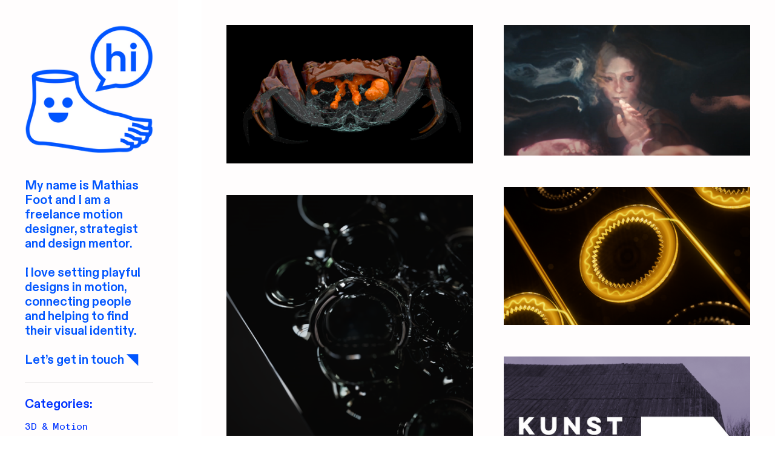

--- FILE ---
content_type: text/html; charset=UTF-8
request_url: https://piedpied.com/
body_size: 27244
content:
<!DOCTYPE html>
<!-- 

        Running on cargo.site

-->
<html lang="en" data-predefined-style="true" data-css-presets="true" data-css-preset data-typography-preset>
	<head>
<script>
				var __cargo_context__ = 'live';
				var __cargo_js_ver__ = 'c=3744406473';
				var __cargo_maint__ = false;
				
				
			</script>
					<meta http-equiv="X-UA-Compatible" content="IE=edge,chrome=1">
		<meta http-equiv="Content-Type" content="text/html; charset=utf-8">
		<meta name="viewport" content="initial-scale=1.0, maximum-scale=1.0, user-scalable=no">
		
			<meta name="robots" content="index,follow">
		<title>Mathias Foot | Pied Pied Design</title>
		<meta name="description" content="Hi, my name is Mathias and I am a freelance designer, strategist and mentor. Let's team up and create something amazing!">
				<meta name="twitter:card" content="summary_large_image">
		<meta name="twitter:title" content="Mathias Foot | Pied Pied Design">
		<meta name="twitter:description" content="Hi, my name is Mathias and I am a freelance designer, strategist and mentor. Let's team up and create something amazing!">
		<meta name="twitter:image" content="https://freight.cargo.site/i/b81e27bb3fb937a30952a98d7bd9abdf49e8a50caeaf39202706efb52f375e84/PiedPied_Site-preview.png">
		<meta property="og:locale" content="en_US">
		<meta property="og:title" content="Mathias Foot | Pied Pied Design">
		<meta property="og:description" content="Hi, my name is Mathias and I am a freelance designer, strategist and mentor. Let's team up and create something amazing!">
		<meta property="og:url" content="https://piedpied.com">
		<meta property="og:image" content="https://freight.cargo.site/i/b81e27bb3fb937a30952a98d7bd9abdf49e8a50caeaf39202706efb52f375e84/PiedPied_Site-preview.png">
		<meta property="og:type" content="website">

		<link rel="preconnect" href="https://static.cargo.site" crossorigin>
		<link rel="preconnect" href="https://freight.cargo.site" crossorigin>
				<link rel="preconnect" href="https://type.cargo.site" crossorigin>

		<!--<link rel="preload" href="https://static.cargo.site/assets/social/IconFont-Regular-0.9.3.woff2" as="font" type="font/woff" crossorigin>-->

		<meta name="author" content="Mathias Foot">
<meta name="publisher" content="Mathias Foot">  
<meta name="publish_date" property="og:publish_date" content="2023-01-01">


<meta name="keywords" content="design, mathias foot, strategy, motion design, 3d, 3d desing, graphic design, grafik design, grafisk design, animation, exhibition design, information design, freelance design">



<meta name="robots" content="NOODP">
<meta name="en_cookie_notification" position="bottom" policy_link="http://cargocollective.com/Privacy" description="By continuing to browse this website you are agreeing to the use of cookies as outlined in our [policy_link]Privacy policy[/policy_link].">
<meta name="google-site-verification" content="fEx3WOWXi_NRes3EHUDU695q7Pn-5gUzsIrwRyu2KL4" />
<meta name="p:domain_verify" content="b7d6013ef8235cef3340fb853242354e"/>

		<link href="https://freight.cargo.site/t/original/i/44d5adf163e6563a9aa708365fd117b7cc3291bb3601f3d64e12976303389447/Element-12.ico" rel="shortcut icon">
		<link href="https://piedpied.com/rss" rel="alternate" type="application/rss+xml" title="Mathias Foot | Pied Pied Design feed">

		<link href="https://piedpied.com/stylesheet?c=3744406473&1676908237" id="member_stylesheet" rel="stylesheet" type="text/css" />
<style id="">@font-face{font-family:Icons;src:url(https://static.cargo.site/assets/social/IconFont-Regular-0.9.3.woff2);unicode-range:U+E000-E15C,U+F0000,U+FE0E}@font-face{font-family:Icons;src:url(https://static.cargo.site/assets/social/IconFont-Regular-0.9.3.woff2);font-weight:240;unicode-range:U+E000-E15C,U+F0000,U+FE0E}@font-face{font-family:Icons;src:url(https://static.cargo.site/assets/social/IconFont-Regular-0.9.3.woff2);unicode-range:U+E000-E15C,U+F0000,U+FE0E;font-weight:400}@font-face{font-family:Icons;src:url(https://static.cargo.site/assets/social/IconFont-Regular-0.9.3.woff2);unicode-range:U+E000-E15C,U+F0000,U+FE0E;font-weight:600}@font-face{font-family:Icons;src:url(https://static.cargo.site/assets/social/IconFont-Regular-0.9.3.woff2);unicode-range:U+E000-E15C,U+F0000,U+FE0E;font-weight:800}@font-face{font-family:Icons;src:url(https://static.cargo.site/assets/social/IconFont-Regular-0.9.3.woff2);unicode-range:U+E000-E15C,U+F0000,U+FE0E;font-style:italic}@font-face{font-family:Icons;src:url(https://static.cargo.site/assets/social/IconFont-Regular-0.9.3.woff2);unicode-range:U+E000-E15C,U+F0000,U+FE0E;font-weight:200;font-style:italic}@font-face{font-family:Icons;src:url(https://static.cargo.site/assets/social/IconFont-Regular-0.9.3.woff2);unicode-range:U+E000-E15C,U+F0000,U+FE0E;font-weight:400;font-style:italic}@font-face{font-family:Icons;src:url(https://static.cargo.site/assets/social/IconFont-Regular-0.9.3.woff2);unicode-range:U+E000-E15C,U+F0000,U+FE0E;font-weight:600;font-style:italic}@font-face{font-family:Icons;src:url(https://static.cargo.site/assets/social/IconFont-Regular-0.9.3.woff2);unicode-range:U+E000-E15C,U+F0000,U+FE0E;font-weight:800;font-style:italic}body.iconfont-loading,body.iconfont-loading *{color:transparent!important}body{-moz-osx-font-smoothing:grayscale;-webkit-font-smoothing:antialiased;-webkit-text-size-adjust:none}body.no-scroll{overflow:hidden}/*!
 * Content
 */.page{word-wrap:break-word}:focus{outline:0}.pointer-events-none{pointer-events:none}.pointer-events-auto{pointer-events:auto}.pointer-events-none .page_content .audio-player,.pointer-events-none .page_content .shop_product,.pointer-events-none .page_content a,.pointer-events-none .page_content audio,.pointer-events-none .page_content button,.pointer-events-none .page_content details,.pointer-events-none .page_content iframe,.pointer-events-none .page_content img,.pointer-events-none .page_content input,.pointer-events-none .page_content video{pointer-events:auto}.pointer-events-none .page_content *>a,.pointer-events-none .page_content>a{position:relative}s *{text-transform:inherit}#toolset{position:fixed;bottom:10px;right:10px;z-index:8}.mobile #toolset,.template_site_inframe #toolset{display:none}#toolset a{display:block;height:24px;width:24px;margin:0;padding:0;text-decoration:none;background:rgba(0,0,0,.2)}#toolset a:hover{background:rgba(0,0,0,.8)}[data-adminview] #toolset a,[data-adminview] #toolset_admin a{background:rgba(0,0,0,.04);pointer-events:none;cursor:default}#toolset_admin a:active{background:rgba(0,0,0,.7)}#toolset_admin a svg>*{transform:scale(1.1) translate(0,-.5px);transform-origin:50% 50%}#toolset_admin a svg{pointer-events:none;width:100%!important;height:auto!important}#following-container{overflow:auto;-webkit-overflow-scrolling:touch}#following-container iframe{height:100%;width:100%;position:absolute;top:0;left:0;right:0;bottom:0}:root{--following-width:-400px;--following-animation-duration:450ms}@keyframes following-open{0%{transform:translateX(0)}100%{transform:translateX(var(--following-width))}}@keyframes following-open-inverse{0%{transform:translateX(0)}100%{transform:translateX(calc(-1 * var(--following-width)))}}@keyframes following-close{0%{transform:translateX(var(--following-width))}100%{transform:translateX(0)}}@keyframes following-close-inverse{0%{transform:translateX(calc(-1 * var(--following-width)))}100%{transform:translateX(0)}}body.animate-left{animation:following-open var(--following-animation-duration);animation-fill-mode:both;animation-timing-function:cubic-bezier(.24,1,.29,1)}#following-container.animate-left{animation:following-close-inverse var(--following-animation-duration);animation-fill-mode:both;animation-timing-function:cubic-bezier(.24,1,.29,1)}#following-container.animate-left #following-frame{animation:following-close var(--following-animation-duration);animation-fill-mode:both;animation-timing-function:cubic-bezier(.24,1,.29,1)}body.animate-right{animation:following-close var(--following-animation-duration);animation-fill-mode:both;animation-timing-function:cubic-bezier(.24,1,.29,1)}#following-container.animate-right{animation:following-open-inverse var(--following-animation-duration);animation-fill-mode:both;animation-timing-function:cubic-bezier(.24,1,.29,1)}#following-container.animate-right #following-frame{animation:following-open var(--following-animation-duration);animation-fill-mode:both;animation-timing-function:cubic-bezier(.24,1,.29,1)}.slick-slider{position:relative;display:block;-moz-box-sizing:border-box;box-sizing:border-box;-webkit-user-select:none;-moz-user-select:none;-ms-user-select:none;user-select:none;-webkit-touch-callout:none;-khtml-user-select:none;-ms-touch-action:pan-y;touch-action:pan-y;-webkit-tap-highlight-color:transparent}.slick-list{position:relative;display:block;overflow:hidden;margin:0;padding:0}.slick-list:focus{outline:0}.slick-list.dragging{cursor:pointer;cursor:hand}.slick-slider .slick-list,.slick-slider .slick-track{transform:translate3d(0,0,0);will-change:transform}.slick-track{position:relative;top:0;left:0;display:block}.slick-track:after,.slick-track:before{display:table;content:'';width:1px;height:1px;margin-top:-1px;margin-left:-1px}.slick-track:after{clear:both}.slick-loading .slick-track{visibility:hidden}.slick-slide{display:none;float:left;height:100%;min-height:1px}[dir=rtl] .slick-slide{float:right}.content .slick-slide img{display:inline-block}.content .slick-slide img:not(.image-zoom){cursor:pointer}.content .scrub .slick-list,.content .scrub .slick-slide img:not(.image-zoom){cursor:ew-resize}body.slideshow-scrub-dragging *{cursor:ew-resize!important}.content .slick-slide img:not([src]),.content .slick-slide img[src='']{width:100%;height:auto}.slick-slide.slick-loading img{display:none}.slick-slide.dragging img{pointer-events:none}.slick-initialized .slick-slide{display:block}.slick-loading .slick-slide{visibility:hidden}.slick-vertical .slick-slide{display:block;height:auto;border:1px solid transparent}.slick-arrow.slick-hidden{display:none}.slick-arrow{position:absolute;z-index:9;width:0;top:0;height:100%;cursor:pointer;will-change:opacity;-webkit-transition:opacity 333ms cubic-bezier(.4,0,.22,1);transition:opacity 333ms cubic-bezier(.4,0,.22,1)}.slick-arrow.hidden{opacity:0}.slick-arrow svg{position:absolute;width:36px;height:36px;top:0;left:0;right:0;bottom:0;margin:auto;transform:translate(.25px,.25px)}.slick-arrow svg.right-arrow{transform:translate(.25px,.25px) scaleX(-1)}.slick-arrow svg:active{opacity:.75}.slick-arrow svg .arrow-shape{fill:none!important;stroke:#fff;stroke-linecap:square}.slick-arrow svg .arrow-outline{fill:none!important;stroke-width:2.5px;stroke:rgba(0,0,0,.6);stroke-linecap:square}.slick-arrow.slick-next{right:0;text-align:right}.slick-next svg,.wallpaper-navigation .slick-next svg{margin-right:10px}.mobile .slick-next svg{margin-right:10px}.slick-arrow.slick-prev{text-align:left}.slick-prev svg,.wallpaper-navigation .slick-prev svg{margin-left:10px}.mobile .slick-prev svg{margin-left:10px}.loading_animation{display:none;vertical-align:middle;z-index:15;line-height:0;pointer-events:none;border-radius:100%}.loading_animation.hidden{display:none}.loading_animation.pulsing{opacity:0;display:inline-block;animation-delay:.1s;-webkit-animation-delay:.1s;-moz-animation-delay:.1s;animation-duration:12s;animation-iteration-count:infinite;animation:fade-pulse-in .5s ease-in-out;-moz-animation:fade-pulse-in .5s ease-in-out;-webkit-animation:fade-pulse-in .5s ease-in-out;-webkit-animation-fill-mode:forwards;-moz-animation-fill-mode:forwards;animation-fill-mode:forwards}.loading_animation.pulsing.no-delay{animation-delay:0s;-webkit-animation-delay:0s;-moz-animation-delay:0s}.loading_animation div{border-radius:100%}.loading_animation div svg{max-width:100%;height:auto}.loading_animation div,.loading_animation div svg{width:20px;height:20px}.loading_animation.full-width svg{width:100%;height:auto}.loading_animation.full-width.big svg{width:100px;height:100px}.loading_animation div svg>*{fill:#ccc}.loading_animation div{-webkit-animation:spin-loading 12s ease-out;-webkit-animation-iteration-count:infinite;-moz-animation:spin-loading 12s ease-out;-moz-animation-iteration-count:infinite;animation:spin-loading 12s ease-out;animation-iteration-count:infinite}.loading_animation.hidden{display:none}[data-backdrop] .loading_animation{position:absolute;top:15px;left:15px;z-index:99}.loading_animation.position-absolute.middle{top:calc(50% - 10px);left:calc(50% - 10px)}.loading_animation.position-absolute.topleft{top:0;left:0}.loading_animation.position-absolute.middleright{top:calc(50% - 10px);right:1rem}.loading_animation.position-absolute.middleleft{top:calc(50% - 10px);left:1rem}.loading_animation.gray div svg>*{fill:#999}.loading_animation.gray-dark div svg>*{fill:#666}.loading_animation.gray-darker div svg>*{fill:#555}.loading_animation.gray-light div svg>*{fill:#ccc}.loading_animation.white div svg>*{fill:rgba(255,255,255,.85)}.loading_animation.blue div svg>*{fill:#698fff}.loading_animation.inline{display:inline-block;margin-bottom:.5ex}.loading_animation.inline.left{margin-right:.5ex}@-webkit-keyframes fade-pulse-in{0%{opacity:0}50%{opacity:.5}100%{opacity:1}}@-moz-keyframes fade-pulse-in{0%{opacity:0}50%{opacity:.5}100%{opacity:1}}@keyframes fade-pulse-in{0%{opacity:0}50%{opacity:.5}100%{opacity:1}}@-webkit-keyframes pulsate{0%{opacity:1}50%{opacity:0}100%{opacity:1}}@-moz-keyframes pulsate{0%{opacity:1}50%{opacity:0}100%{opacity:1}}@keyframes pulsate{0%{opacity:1}50%{opacity:0}100%{opacity:1}}@-webkit-keyframes spin-loading{0%{transform:rotate(0)}9%{transform:rotate(1050deg)}18%{transform:rotate(-1090deg)}20%{transform:rotate(-1080deg)}23%{transform:rotate(-1080deg)}28%{transform:rotate(-1095deg)}29%{transform:rotate(-1065deg)}34%{transform:rotate(-1080deg)}35%{transform:rotate(-1050deg)}40%{transform:rotate(-1065deg)}41%{transform:rotate(-1035deg)}44%{transform:rotate(-1035deg)}47%{transform:rotate(-2160deg)}50%{transform:rotate(-2160deg)}56%{transform:rotate(45deg)}60%{transform:rotate(45deg)}80%{transform:rotate(6120deg)}100%{transform:rotate(0)}}@keyframes spin-loading{0%{transform:rotate(0)}9%{transform:rotate(1050deg)}18%{transform:rotate(-1090deg)}20%{transform:rotate(-1080deg)}23%{transform:rotate(-1080deg)}28%{transform:rotate(-1095deg)}29%{transform:rotate(-1065deg)}34%{transform:rotate(-1080deg)}35%{transform:rotate(-1050deg)}40%{transform:rotate(-1065deg)}41%{transform:rotate(-1035deg)}44%{transform:rotate(-1035deg)}47%{transform:rotate(-2160deg)}50%{transform:rotate(-2160deg)}56%{transform:rotate(45deg)}60%{transform:rotate(45deg)}80%{transform:rotate(6120deg)}100%{transform:rotate(0)}}[grid-row]{align-items:flex-start;box-sizing:border-box;display:-webkit-box;display:-webkit-flex;display:-ms-flexbox;display:flex;-webkit-flex-wrap:wrap;-ms-flex-wrap:wrap;flex-wrap:wrap}[grid-col]{box-sizing:border-box}[grid-row] [grid-col].empty:after{content:"\0000A0";cursor:text}body.mobile[data-adminview=content-editproject] [grid-row] [grid-col].empty:after{display:none}[grid-col=auto]{-webkit-box-flex:1;-webkit-flex:1;-ms-flex:1;flex:1}[grid-col=x12]{width:100%}[grid-col=x11]{width:50%}[grid-col=x10]{width:33.33%}[grid-col=x9]{width:25%}[grid-col=x8]{width:20%}[grid-col=x7]{width:16.666666667%}[grid-col=x6]{width:14.285714286%}[grid-col=x5]{width:12.5%}[grid-col=x4]{width:11.111111111%}[grid-col=x3]{width:10%}[grid-col=x2]{width:9.090909091%}[grid-col=x1]{width:8.333333333%}[grid-col="1"]{width:8.33333%}[grid-col="2"]{width:16.66667%}[grid-col="3"]{width:25%}[grid-col="4"]{width:33.33333%}[grid-col="5"]{width:41.66667%}[grid-col="6"]{width:50%}[grid-col="7"]{width:58.33333%}[grid-col="8"]{width:66.66667%}[grid-col="9"]{width:75%}[grid-col="10"]{width:83.33333%}[grid-col="11"]{width:91.66667%}[grid-col="12"]{width:100%}body.mobile [grid-responsive] [grid-col]{width:100%;-webkit-box-flex:none;-webkit-flex:none;-ms-flex:none;flex:none}[data-ce-host=true][contenteditable=true] [grid-pad]{pointer-events:none}[data-ce-host=true][contenteditable=true] [grid-pad]>*{pointer-events:auto}[grid-pad="0"]{padding:0}[grid-pad="0.25"]{padding:.125rem}[grid-pad="0.5"]{padding:.25rem}[grid-pad="0.75"]{padding:.375rem}[grid-pad="1"]{padding:.5rem}[grid-pad="1.25"]{padding:.625rem}[grid-pad="1.5"]{padding:.75rem}[grid-pad="1.75"]{padding:.875rem}[grid-pad="2"]{padding:1rem}[grid-pad="2.5"]{padding:1.25rem}[grid-pad="3"]{padding:1.5rem}[grid-pad="3.5"]{padding:1.75rem}[grid-pad="4"]{padding:2rem}[grid-pad="5"]{padding:2.5rem}[grid-pad="6"]{padding:3rem}[grid-pad="7"]{padding:3.5rem}[grid-pad="8"]{padding:4rem}[grid-pad="9"]{padding:4.5rem}[grid-pad="10"]{padding:5rem}[grid-gutter="0"]{margin:0}[grid-gutter="0.5"]{margin:-.25rem}[grid-gutter="1"]{margin:-.5rem}[grid-gutter="1.5"]{margin:-.75rem}[grid-gutter="2"]{margin:-1rem}[grid-gutter="2.5"]{margin:-1.25rem}[grid-gutter="3"]{margin:-1.5rem}[grid-gutter="3.5"]{margin:-1.75rem}[grid-gutter="4"]{margin:-2rem}[grid-gutter="5"]{margin:-2.5rem}[grid-gutter="6"]{margin:-3rem}[grid-gutter="7"]{margin:-3.5rem}[grid-gutter="8"]{margin:-4rem}[grid-gutter="10"]{margin:-5rem}[grid-gutter="12"]{margin:-6rem}[grid-gutter="14"]{margin:-7rem}[grid-gutter="16"]{margin:-8rem}[grid-gutter="18"]{margin:-9rem}[grid-gutter="20"]{margin:-10rem}small{max-width:100%;text-decoration:inherit}img:not([src]),img[src='']{outline:1px solid rgba(177,177,177,.4);outline-offset:-1px;content:url([data-uri])}img.image-zoom{cursor:-webkit-zoom-in;cursor:-moz-zoom-in;cursor:zoom-in}#imprimatur{color:#333;font-size:10px;font-family:-apple-system,BlinkMacSystemFont,"Segoe UI",Roboto,Oxygen,Ubuntu,Cantarell,"Open Sans","Helvetica Neue",sans-serif,"Sans Serif",Icons;/*!System*/position:fixed;opacity:.3;right:-28px;bottom:160px;transform:rotate(270deg);-ms-transform:rotate(270deg);-webkit-transform:rotate(270deg);z-index:8;text-transform:uppercase;color:#999;opacity:.5;padding-bottom:2px;text-decoration:none}.mobile #imprimatur{display:none}bodycopy cargo-link a{font-family:-apple-system,BlinkMacSystemFont,"Segoe UI",Roboto,Oxygen,Ubuntu,Cantarell,"Open Sans","Helvetica Neue",sans-serif,"Sans Serif",Icons;/*!System*/font-size:12px;font-style:normal;font-weight:400;transform:rotate(270deg);text-decoration:none;position:fixed!important;right:-27px;bottom:100px;text-decoration:none;letter-spacing:normal;background:0 0;border:0;border-bottom:0;outline:0}/*! PhotoSwipe Default UI CSS by Dmitry Semenov | photoswipe.com | MIT license */.pswp--has_mouse .pswp__button--arrow--left,.pswp--has_mouse .pswp__button--arrow--right,.pswp__ui{visibility:visible}.pswp--minimal--dark .pswp__top-bar,.pswp__button{background:0 0}.pswp,.pswp__bg,.pswp__container,.pswp__img--placeholder,.pswp__zoom-wrap,.quick-view-navigation{-webkit-backface-visibility:hidden}.pswp__button{cursor:pointer;opacity:1;-webkit-appearance:none;transition:opacity .2s;-webkit-box-shadow:none;box-shadow:none}.pswp__button-close>svg{top:10px;right:10px;margin-left:auto}.pswp--touch .quick-view-navigation{display:none}.pswp__ui{-webkit-font-smoothing:auto;opacity:1;z-index:1550}.quick-view-navigation{will-change:opacity;-webkit-transition:opacity 333ms cubic-bezier(.4,0,.22,1);transition:opacity 333ms cubic-bezier(.4,0,.22,1)}.quick-view-navigation .pswp__group .pswp__button{pointer-events:auto}.pswp__button>svg{position:absolute;width:36px;height:36px}.quick-view-navigation .pswp__group:active svg{opacity:.75}.pswp__button svg .shape-shape{fill:#fff}.pswp__button svg .shape-outline{fill:#000}.pswp__button-prev>svg{top:0;bottom:0;left:10px;margin:auto}.pswp__button-next>svg{top:0;bottom:0;right:10px;margin:auto}.quick-view-navigation .pswp__group .pswp__button-prev{position:absolute;left:0;top:0;width:0;height:100%}.quick-view-navigation .pswp__group .pswp__button-next{position:absolute;right:0;top:0;width:0;height:100%}.quick-view-navigation .close-button,.quick-view-navigation .left-arrow,.quick-view-navigation .right-arrow{transform:translate(.25px,.25px)}.quick-view-navigation .right-arrow{transform:translate(.25px,.25px) scaleX(-1)}.pswp__button svg .shape-outline{fill:transparent!important;stroke:#000;stroke-width:2.5px;stroke-linecap:square}.pswp__button svg .shape-shape{fill:transparent!important;stroke:#fff;stroke-width:1.5px;stroke-linecap:square}.pswp__bg,.pswp__scroll-wrap,.pswp__zoom-wrap{width:100%;position:absolute}.quick-view-navigation .pswp__group .pswp__button-close{margin:0}.pswp__container,.pswp__item,.pswp__zoom-wrap{right:0;bottom:0;top:0;position:absolute;left:0}.pswp__ui--hidden .pswp__button{opacity:.001}.pswp__ui--hidden .pswp__button,.pswp__ui--hidden .pswp__button *{pointer-events:none}.pswp .pswp__ui.pswp__ui--displaynone{display:none}.pswp__element--disabled{display:none!important}/*! PhotoSwipe main CSS by Dmitry Semenov | photoswipe.com | MIT license */.pswp{position:fixed;display:none;height:100%;width:100%;top:0;left:0;right:0;bottom:0;margin:auto;-ms-touch-action:none;touch-action:none;z-index:9999999;-webkit-text-size-adjust:100%;line-height:initial;letter-spacing:initial;outline:0}.pswp img{max-width:none}.pswp--zoom-disabled .pswp__img{cursor:default!important}.pswp--animate_opacity{opacity:.001;will-change:opacity;-webkit-transition:opacity 333ms cubic-bezier(.4,0,.22,1);transition:opacity 333ms cubic-bezier(.4,0,.22,1)}.pswp--open{display:block}.pswp--zoom-allowed .pswp__img{cursor:-webkit-zoom-in;cursor:-moz-zoom-in;cursor:zoom-in}.pswp--zoomed-in .pswp__img{cursor:-webkit-grab;cursor:-moz-grab;cursor:grab}.pswp--dragging .pswp__img{cursor:-webkit-grabbing;cursor:-moz-grabbing;cursor:grabbing}.pswp__bg{left:0;top:0;height:100%;opacity:0;transform:translateZ(0);will-change:opacity}.pswp__scroll-wrap{left:0;top:0;height:100%}.pswp__container,.pswp__zoom-wrap{-ms-touch-action:none;touch-action:none}.pswp__container,.pswp__img{-webkit-user-select:none;-moz-user-select:none;-ms-user-select:none;user-select:none;-webkit-tap-highlight-color:transparent;-webkit-touch-callout:none}.pswp__zoom-wrap{-webkit-transform-origin:left top;-ms-transform-origin:left top;transform-origin:left top;-webkit-transition:-webkit-transform 222ms cubic-bezier(.4,0,.22,1);transition:transform 222ms cubic-bezier(.4,0,.22,1)}.pswp__bg{-webkit-transition:opacity 222ms cubic-bezier(.4,0,.22,1);transition:opacity 222ms cubic-bezier(.4,0,.22,1)}.pswp--animated-in .pswp__bg,.pswp--animated-in .pswp__zoom-wrap{-webkit-transition:none;transition:none}.pswp--hide-overflow .pswp__scroll-wrap,.pswp--hide-overflow.pswp{overflow:hidden}.pswp__img{position:absolute;width:auto;height:auto;top:0;left:0}.pswp__img--placeholder--blank{background:#222}.pswp--ie .pswp__img{width:100%!important;height:auto!important;left:0;top:0}.pswp__ui--idle{opacity:0}.pswp__error-msg{position:absolute;left:0;top:50%;width:100%;text-align:center;font-size:14px;line-height:16px;margin-top:-8px;color:#ccc}.pswp__error-msg a{color:#ccc;text-decoration:underline}.pswp__error-msg{font-family:-apple-system,BlinkMacSystemFont,"Segoe UI",Roboto,Oxygen,Ubuntu,Cantarell,"Open Sans","Helvetica Neue",sans-serif}.quick-view.mouse-down .iframe-item{pointer-events:none!important}.quick-view-caption-positioner{pointer-events:none;width:100%;height:100%}.quick-view-caption-wrapper{margin:auto;position:absolute;bottom:0;left:0;right:0}.quick-view-horizontal-align-left .quick-view-caption-wrapper{margin-left:0}.quick-view-horizontal-align-right .quick-view-caption-wrapper{margin-right:0}[data-quick-view-caption]{transition:.1s opacity ease-in-out;position:absolute;bottom:0;left:0;right:0}.quick-view-horizontal-align-left [data-quick-view-caption]{text-align:left}.quick-view-horizontal-align-right [data-quick-view-caption]{text-align:right}.quick-view-caption{transition:.1s opacity ease-in-out}.quick-view-caption>*{display:inline-block}.quick-view-caption *{pointer-events:auto}.quick-view-caption.hidden{opacity:0}.shop_product .dropdown_wrapper{flex:0 0 100%;position:relative}.shop_product select{appearance:none;-moz-appearance:none;-webkit-appearance:none;outline:0;-webkit-font-smoothing:antialiased;-moz-osx-font-smoothing:grayscale;cursor:pointer;border-radius:0;white-space:nowrap;overflow:hidden!important;text-overflow:ellipsis}.shop_product select.dropdown::-ms-expand{display:none}.shop_product a{cursor:pointer;border-bottom:none;text-decoration:none}.shop_product a.out-of-stock{pointer-events:none}body.audio-player-dragging *{cursor:ew-resize!important}.audio-player{display:inline-flex;flex:1 0 calc(100% - 2px);width:calc(100% - 2px)}.audio-player .button{height:100%;flex:0 0 3.3rem;display:flex}.audio-player .separator{left:3.3rem;height:100%}.audio-player .buffer{width:0%;height:100%;transition:left .3s linear,width .3s linear}.audio-player.seeking .buffer{transition:left 0s,width 0s}.audio-player.seeking{user-select:none;-webkit-user-select:none;cursor:ew-resize}.audio-player.seeking *{user-select:none;-webkit-user-select:none;cursor:ew-resize}.audio-player .bar{overflow:hidden;display:flex;justify-content:space-between;align-content:center;flex-grow:1}.audio-player .progress{width:0%;height:100%;transition:width .3s linear}.audio-player.seeking .progress{transition:width 0s}.audio-player .pause,.audio-player .play{cursor:pointer;height:100%}.audio-player .note-icon{margin:auto 0;order:2;flex:0 1 auto}.audio-player .title{white-space:nowrap;overflow:hidden;text-overflow:ellipsis;pointer-events:none;user-select:none;padding:.5rem 0 .5rem 1rem;margin:auto auto auto 0;flex:0 3 auto;min-width:0;width:100%}.audio-player .total-time{flex:0 1 auto;margin:auto 0}.audio-player .current-time,.audio-player .play-text{flex:0 1 auto;margin:auto 0}.audio-player .stream-anim{user-select:none;margin:auto auto auto 0}.audio-player .stream-anim span{display:inline-block}.audio-player .buffer,.audio-player .current-time,.audio-player .note-svg,.audio-player .play-text,.audio-player .separator,.audio-player .total-time{user-select:none;pointer-events:none}.audio-player .buffer,.audio-player .play-text,.audio-player .progress{position:absolute}.audio-player,.audio-player .bar,.audio-player .button,.audio-player .current-time,.audio-player .note-icon,.audio-player .pause,.audio-player .play,.audio-player .total-time{position:relative}body.mobile .audio-player,body.mobile .audio-player *{-webkit-touch-callout:none}#standalone-admin-frame{border:0;width:400px;position:absolute;right:0;top:0;height:100vh;z-index:99}body[standalone-admin=true] #standalone-admin-frame{transform:translate(0,0)}body[standalone-admin=true] .main_container{width:calc(100% - 400px)}body[standalone-admin=false] #standalone-admin-frame{transform:translate(100%,0)}body[standalone-admin=false] .main_container{width:100%}.toggle_standaloneAdmin{position:fixed;top:0;right:400px;height:40px;width:40px;z-index:999;cursor:pointer;background-color:rgba(0,0,0,.4)}.toggle_standaloneAdmin:active{opacity:.7}body[standalone-admin=false] .toggle_standaloneAdmin{right:0}.toggle_standaloneAdmin *{color:#fff;fill:#fff}.toggle_standaloneAdmin svg{padding:6px;width:100%;height:100%;opacity:.85}body[standalone-admin=false] .toggle_standaloneAdmin #close,body[standalone-admin=true] .toggle_standaloneAdmin #backdropsettings{display:none}.toggle_standaloneAdmin>div{width:100%;height:100%}#admin_toggle_button{position:fixed;top:50%;transform:translate(0,-50%);right:400px;height:36px;width:12px;z-index:999;cursor:pointer;background-color:rgba(0,0,0,.09);padding-left:2px;margin-right:5px}#admin_toggle_button .bar{content:'';background:rgba(0,0,0,.09);position:fixed;width:5px;bottom:0;top:0;z-index:10}#admin_toggle_button:active{background:rgba(0,0,0,.065)}#admin_toggle_button *{color:#fff;fill:#fff}#admin_toggle_button svg{padding:0;width:16px;height:36px;margin-left:1px;opacity:1}#admin_toggle_button svg *{fill:#fff;opacity:1}#admin_toggle_button[data-state=closed] .toggle_admin_close{display:none}#admin_toggle_button[data-state=closed],#admin_toggle_button[data-state=closed] .toggle_admin_open{width:20px;cursor:pointer;margin:0}#admin_toggle_button[data-state=closed] svg{margin-left:2px}#admin_toggle_button[data-state=open] .toggle_admin_open{display:none}select,select *{text-rendering:auto!important}b b{font-weight:inherit}*{-webkit-box-sizing:border-box;-moz-box-sizing:border-box;box-sizing:border-box}customhtml>*{position:relative;z-index:10}body,html{min-height:100vh;margin:0;padding:0}html{touch-action:manipulation;position:relative;background-color:#fff}.main_container{min-height:100vh;width:100%;overflow:hidden}.container{display:-webkit-box;display:-webkit-flex;display:-moz-box;display:-ms-flexbox;display:flex;-webkit-flex-wrap:wrap;-moz-flex-wrap:wrap;-ms-flex-wrap:wrap;flex-wrap:wrap;max-width:100%;width:100%;overflow:visible}.container{align-items:flex-start;-webkit-align-items:flex-start}.page{z-index:2}.page ul li>text-limit{display:block}.content,.content_container,.pinned{-webkit-flex:1 0 auto;-moz-flex:1 0 auto;-ms-flex:1 0 auto;flex:1 0 auto;max-width:100%}.content_container{width:100%}.content_container.full_height{min-height:100vh}.page_background{position:absolute;top:0;left:0;width:100%;height:100%}.page_container{position:relative;overflow:visible;width:100%}.backdrop{position:absolute;top:0;z-index:1;width:100%;height:100%;max-height:100vh}.backdrop>div{position:absolute;top:0;left:0;width:100%;height:100%;-webkit-backface-visibility:hidden;backface-visibility:hidden;transform:translate3d(0,0,0);contain:strict}[data-backdrop].backdrop>div[data-overflowing]{max-height:100vh;position:absolute;top:0;left:0}body.mobile [split-responsive]{display:flex;flex-direction:column}body.mobile [split-responsive] .container{width:100%;order:2}body.mobile [split-responsive] .backdrop{position:relative;height:50vh;width:100%;order:1}body.mobile [split-responsive] [data-auxiliary].backdrop{position:absolute;height:50vh;width:100%;order:1}.page{position:relative;z-index:2}img[data-align=left]{float:left}img[data-align=right]{float:right}[data-rotation]{transform-origin:center center}.content .page_content:not([contenteditable=true]) [data-draggable]{pointer-events:auto!important;backface-visibility:hidden}.preserve-3d{-moz-transform-style:preserve-3d;transform-style:preserve-3d}.content .page_content:not([contenteditable=true]) [data-draggable] iframe{pointer-events:none!important}.dragging-active iframe{pointer-events:none!important}.content .page_content:not([contenteditable=true]) [data-draggable]:active{opacity:1}.content .scroll-transition-fade{transition:transform 1s ease-in-out,opacity .8s ease-in-out}.content .scroll-transition-fade.below-viewport{opacity:0;transform:translateY(40px)}.mobile.full_width .page_container:not([split-layout]) .container_width{width:100%}[data-view=pinned_bottom] .bottom_pin_invisibility{visibility:hidden}.pinned{position:relative;width:100%}.pinned .page_container.accommodate:not(.fixed):not(.overlay){z-index:2}.pinned .page_container.overlay{position:absolute;z-index:4}.pinned .page_container.overlay.fixed{position:fixed}.pinned .page_container.overlay.fixed .page{max-height:100vh;-webkit-overflow-scrolling:touch}.pinned .page_container.overlay.fixed .page.allow-scroll{overflow-y:auto;overflow-x:hidden}.pinned .page_container.overlay.fixed .page.allow-scroll{align-items:flex-start;-webkit-align-items:flex-start}.pinned .page_container .page.allow-scroll::-webkit-scrollbar{width:0;background:0 0;display:none}.pinned.pinned_top .page_container.overlay{left:0;top:0}.pinned.pinned_bottom .page_container.overlay{left:0;bottom:0}div[data-container=set]:empty{margin-top:1px}.thumbnails{position:relative;z-index:1}[thumbnails=grid]{align-items:baseline}[thumbnails=justify] .thumbnail{box-sizing:content-box}[thumbnails][data-padding-zero] .thumbnail{margin-bottom:-1px}[thumbnails=montessori] .thumbnail{pointer-events:auto;position:absolute}[thumbnails] .thumbnail>a{display:block;text-decoration:none}[thumbnails=montessori]{height:0}[thumbnails][data-resizing],[thumbnails][data-resizing] *{cursor:nwse-resize}[thumbnails] .thumbnail .resize-handle{cursor:nwse-resize;width:26px;height:26px;padding:5px;position:absolute;opacity:.75;right:-1px;bottom:-1px;z-index:100}[thumbnails][data-resizing] .resize-handle{display:none}[thumbnails] .thumbnail .resize-handle svg{position:absolute;top:0;left:0}[thumbnails] .thumbnail .resize-handle:hover{opacity:1}[data-can-move].thumbnail .resize-handle svg .resize_path_outline{fill:#fff}[data-can-move].thumbnail .resize-handle svg .resize_path{fill:#000}[thumbnails=montessori] .thumbnail_sizer{height:0;width:100%;position:relative;padding-bottom:100%;pointer-events:none}[thumbnails] .thumbnail img{display:block;min-height:3px;margin-bottom:0}[thumbnails] .thumbnail img:not([src]),img[src=""]{margin:0!important;width:100%;min-height:3px;height:100%!important;position:absolute}[aspect-ratio="1x1"].thumb_image{height:0;padding-bottom:100%;overflow:hidden}[aspect-ratio="4x3"].thumb_image{height:0;padding-bottom:75%;overflow:hidden}[aspect-ratio="16x9"].thumb_image{height:0;padding-bottom:56.25%;overflow:hidden}[thumbnails] .thumb_image{width:100%;position:relative}[thumbnails][thumbnail-vertical-align=top]{align-items:flex-start}[thumbnails][thumbnail-vertical-align=middle]{align-items:center}[thumbnails][thumbnail-vertical-align=bottom]{align-items:baseline}[thumbnails][thumbnail-horizontal-align=left]{justify-content:flex-start}[thumbnails][thumbnail-horizontal-align=middle]{justify-content:center}[thumbnails][thumbnail-horizontal-align=right]{justify-content:flex-end}.thumb_image.default_image>svg{position:absolute;top:0;left:0;bottom:0;right:0;width:100%;height:100%}.thumb_image.default_image{outline:1px solid #ccc;outline-offset:-1px;position:relative}.mobile.full_width [data-view=Thumbnail] .thumbnails_width{width:100%}.content [data-draggable] a:active,.content [data-draggable] img:active{opacity:initial}.content .draggable-dragging{opacity:initial}[data-draggable].draggable_visible{visibility:visible}[data-draggable].draggable_hidden{visibility:hidden}.gallery_card [data-draggable],.marquee [data-draggable]{visibility:inherit}[data-draggable]{visibility:visible;background-color:rgba(0,0,0,.003)}#site_menu_panel_container .image-gallery:not(.initialized){height:0;padding-bottom:100%;min-height:initial}.image-gallery:not(.initialized){min-height:100vh;visibility:hidden;width:100%}.image-gallery .gallery_card img{display:block;width:100%;height:auto}.image-gallery .gallery_card{transform-origin:center}.image-gallery .gallery_card.dragging{opacity:.1;transform:initial!important}.image-gallery:not([image-gallery=slideshow]) .gallery_card iframe:only-child,.image-gallery:not([image-gallery=slideshow]) .gallery_card video:only-child{width:100%;height:100%;top:0;left:0;position:absolute}.image-gallery[image-gallery=slideshow] .gallery_card video[muted][autoplay]:not([controls]),.image-gallery[image-gallery=slideshow] .gallery_card video[muted][data-autoplay]:not([controls]){pointer-events:none}.image-gallery [image-gallery-pad="0"] video:only-child{object-fit:cover;height:calc(100% + 1px)}div.image-gallery>a,div.image-gallery>iframe,div.image-gallery>img,div.image-gallery>video{display:none}[image-gallery-row]{align-items:flex-start;box-sizing:border-box;display:-webkit-box;display:-webkit-flex;display:-ms-flexbox;display:flex;-webkit-flex-wrap:wrap;-ms-flex-wrap:wrap;flex-wrap:wrap}.image-gallery .gallery_card_image{width:100%;position:relative}[data-predefined-style=true] .image-gallery a.gallery_card{display:block;border:none}[image-gallery-col]{box-sizing:border-box}[image-gallery-col=x12]{width:100%}[image-gallery-col=x11]{width:50%}[image-gallery-col=x10]{width:33.33%}[image-gallery-col=x9]{width:25%}[image-gallery-col=x8]{width:20%}[image-gallery-col=x7]{width:16.666666667%}[image-gallery-col=x6]{width:14.285714286%}[image-gallery-col=x5]{width:12.5%}[image-gallery-col=x4]{width:11.111111111%}[image-gallery-col=x3]{width:10%}[image-gallery-col=x2]{width:9.090909091%}[image-gallery-col=x1]{width:8.333333333%}.content .page_content [image-gallery-pad].image-gallery{pointer-events:none}.content .page_content [image-gallery-pad].image-gallery .gallery_card_image>*,.content .page_content [image-gallery-pad].image-gallery .gallery_image_caption{pointer-events:auto}.content .page_content [image-gallery-pad="0"]{padding:0}.content .page_content [image-gallery-pad="0.25"]{padding:.125rem}.content .page_content [image-gallery-pad="0.5"]{padding:.25rem}.content .page_content [image-gallery-pad="0.75"]{padding:.375rem}.content .page_content [image-gallery-pad="1"]{padding:.5rem}.content .page_content [image-gallery-pad="1.25"]{padding:.625rem}.content .page_content [image-gallery-pad="1.5"]{padding:.75rem}.content .page_content [image-gallery-pad="1.75"]{padding:.875rem}.content .page_content [image-gallery-pad="2"]{padding:1rem}.content .page_content [image-gallery-pad="2.5"]{padding:1.25rem}.content .page_content [image-gallery-pad="3"]{padding:1.5rem}.content .page_content [image-gallery-pad="3.5"]{padding:1.75rem}.content .page_content [image-gallery-pad="4"]{padding:2rem}.content .page_content [image-gallery-pad="5"]{padding:2.5rem}.content .page_content [image-gallery-pad="6"]{padding:3rem}.content .page_content [image-gallery-pad="7"]{padding:3.5rem}.content .page_content [image-gallery-pad="8"]{padding:4rem}.content .page_content [image-gallery-pad="9"]{padding:4.5rem}.content .page_content [image-gallery-pad="10"]{padding:5rem}.content .page_content [image-gallery-gutter="0"]{margin:0}.content .page_content [image-gallery-gutter="0.5"]{margin:-.25rem}.content .page_content [image-gallery-gutter="1"]{margin:-.5rem}.content .page_content [image-gallery-gutter="1.5"]{margin:-.75rem}.content .page_content [image-gallery-gutter="2"]{margin:-1rem}.content .page_content [image-gallery-gutter="2.5"]{margin:-1.25rem}.content .page_content [image-gallery-gutter="3"]{margin:-1.5rem}.content .page_content [image-gallery-gutter="3.5"]{margin:-1.75rem}.content .page_content [image-gallery-gutter="4"]{margin:-2rem}.content .page_content [image-gallery-gutter="5"]{margin:-2.5rem}.content .page_content [image-gallery-gutter="6"]{margin:-3rem}.content .page_content [image-gallery-gutter="7"]{margin:-3.5rem}.content .page_content [image-gallery-gutter="8"]{margin:-4rem}.content .page_content [image-gallery-gutter="10"]{margin:-5rem}.content .page_content [image-gallery-gutter="12"]{margin:-6rem}.content .page_content [image-gallery-gutter="14"]{margin:-7rem}.content .page_content [image-gallery-gutter="16"]{margin:-8rem}.content .page_content [image-gallery-gutter="18"]{margin:-9rem}.content .page_content [image-gallery-gutter="20"]{margin:-10rem}[image-gallery=slideshow]:not(.initialized)>*{min-height:1px;opacity:0;min-width:100%}[image-gallery=slideshow][data-constrained-by=height] [image-gallery-vertical-align].slick-track{align-items:flex-start}[image-gallery=slideshow] img.image-zoom:active{opacity:initial}[image-gallery=slideshow].slick-initialized .gallery_card{pointer-events:none}[image-gallery=slideshow].slick-initialized .gallery_card.slick-current{pointer-events:auto}[image-gallery=slideshow] .gallery_card:not(.has_caption){line-height:0}.content .page_content [image-gallery=slideshow].image-gallery>*{pointer-events:auto}.content [image-gallery=slideshow].image-gallery.slick-initialized .gallery_card{overflow:hidden;margin:0;display:flex;flex-flow:row wrap;flex-shrink:0}.content [image-gallery=slideshow].image-gallery.slick-initialized .gallery_card.slick-current{overflow:visible}[image-gallery=slideshow] .gallery_image_caption{opacity:1;transition:opacity .3s;-webkit-transition:opacity .3s;width:100%;margin-left:auto;margin-right:auto;clear:both}[image-gallery-horizontal-align=left] .gallery_image_caption{text-align:left}[image-gallery-horizontal-align=middle] .gallery_image_caption{text-align:center}[image-gallery-horizontal-align=right] .gallery_image_caption{text-align:right}[image-gallery=slideshow][data-slideshow-in-transition] .gallery_image_caption{opacity:0;transition:opacity .3s;-webkit-transition:opacity .3s}[image-gallery=slideshow] .gallery_card_image{width:initial;margin:0;display:inline-block}[image-gallery=slideshow] .gallery_card img{margin:0;display:block}[image-gallery=slideshow][data-exploded]{align-items:flex-start;box-sizing:border-box;display:-webkit-box;display:-webkit-flex;display:-ms-flexbox;display:flex;-webkit-flex-wrap:wrap;-ms-flex-wrap:wrap;flex-wrap:wrap;justify-content:flex-start;align-content:flex-start}[image-gallery=slideshow][data-exploded] .gallery_card{padding:1rem;width:16.666%}[image-gallery=slideshow][data-exploded] .gallery_card_image{height:0;display:block;width:100%}[image-gallery=grid]{align-items:baseline}[image-gallery=grid] .gallery_card.has_caption .gallery_card_image{display:block}[image-gallery=grid] [image-gallery-pad="0"].gallery_card{margin-bottom:-1px}[image-gallery=grid] .gallery_card img{margin:0}[image-gallery=columns] .gallery_card img{margin:0}[image-gallery=justify]{align-items:flex-start}[image-gallery=justify] .gallery_card img{margin:0}[image-gallery=montessori][image-gallery-row]{display:block}[image-gallery=montessori] a.gallery_card,[image-gallery=montessori] div.gallery_card{position:absolute;pointer-events:auto}[image-gallery=montessori][data-can-move] .gallery_card,[image-gallery=montessori][data-can-move] .gallery_card .gallery_card_image,[image-gallery=montessori][data-can-move] .gallery_card .gallery_card_image>*{cursor:move}[image-gallery=montessori]{position:relative;height:0}[image-gallery=freeform] .gallery_card{position:relative}[image-gallery=freeform] [image-gallery-pad="0"].gallery_card{margin-bottom:-1px}[image-gallery-vertical-align]{display:flex;flex-flow:row wrap}[image-gallery-vertical-align].slick-track{display:flex;flex-flow:row nowrap}.image-gallery .slick-list{margin-bottom:-.3px}[image-gallery-vertical-align=top]{align-content:flex-start;align-items:flex-start}[image-gallery-vertical-align=middle]{align-items:center;align-content:center}[image-gallery-vertical-align=bottom]{align-content:flex-end;align-items:flex-end}[image-gallery-horizontal-align=left]{justify-content:flex-start}[image-gallery-horizontal-align=middle]{justify-content:center}[image-gallery-horizontal-align=right]{justify-content:flex-end}.image-gallery[data-resizing],.image-gallery[data-resizing] *{cursor:nwse-resize!important}.image-gallery .gallery_card .resize-handle,.image-gallery .gallery_card .resize-handle *{cursor:nwse-resize!important}.image-gallery .gallery_card .resize-handle{width:26px;height:26px;padding:5px;position:absolute;opacity:.75;right:-1px;bottom:-1px;z-index:10}.image-gallery[data-resizing] .resize-handle{display:none}.image-gallery .gallery_card .resize-handle svg{cursor:nwse-resize!important;position:absolute;top:0;left:0}.image-gallery .gallery_card .resize-handle:hover{opacity:1}[data-can-move].gallery_card .resize-handle svg .resize_path_outline{fill:#fff}[data-can-move].gallery_card .resize-handle svg .resize_path{fill:#000}[image-gallery=montessori] .thumbnail_sizer{height:0;width:100%;position:relative;padding-bottom:100%;pointer-events:none}#site_menu_button{display:block;text-decoration:none;pointer-events:auto;z-index:9;vertical-align:top;cursor:pointer;box-sizing:content-box;font-family:Icons}#site_menu_button.custom_icon{padding:0;line-height:0}#site_menu_button.custom_icon img{width:100%;height:auto}#site_menu_wrapper.disabled #site_menu_button{display:none}#site_menu_wrapper.mobile_only #site_menu_button{display:none}body.mobile #site_menu_wrapper.mobile_only:not(.disabled) #site_menu_button:not(.active){display:block}#site_menu_panel_container[data-type=cargo_menu] #site_menu_panel{display:block;position:fixed;top:0;right:0;bottom:0;left:0;z-index:10;cursor:default}.site_menu{pointer-events:auto;position:absolute;z-index:11;top:0;bottom:0;line-height:0;max-width:400px;min-width:300px;font-size:20px;text-align:left;background:rgba(20,20,20,.95);padding:20px 30px 90px 30px;overflow-y:auto;overflow-x:hidden;display:-webkit-box;display:-webkit-flex;display:-ms-flexbox;display:flex;-webkit-box-orient:vertical;-webkit-box-direction:normal;-webkit-flex-direction:column;-ms-flex-direction:column;flex-direction:column;-webkit-box-pack:start;-webkit-justify-content:flex-start;-ms-flex-pack:start;justify-content:flex-start}body.mobile #site_menu_wrapper .site_menu{-webkit-overflow-scrolling:touch;min-width:auto;max-width:100%;width:100%;padding:20px}#site_menu_wrapper[data-sitemenu-position=bottom-left] #site_menu,#site_menu_wrapper[data-sitemenu-position=top-left] #site_menu{left:0}#site_menu_wrapper[data-sitemenu-position=bottom-right] #site_menu,#site_menu_wrapper[data-sitemenu-position=top-right] #site_menu{right:0}#site_menu_wrapper[data-type=page] .site_menu{right:0;left:0;width:100%;padding:0;margin:0;background:0 0}.site_menu_wrapper.open .site_menu{display:block}.site_menu div{display:block}.site_menu a{text-decoration:none;display:inline-block;color:rgba(255,255,255,.75);max-width:100%;overflow:hidden;white-space:nowrap;text-overflow:ellipsis;line-height:1.4}.site_menu div a.active{color:rgba(255,255,255,.4)}.site_menu div.set-link>a{font-weight:700}.site_menu div.hidden{display:none}.site_menu .close{display:block;position:absolute;top:0;right:10px;font-size:60px;line-height:50px;font-weight:200;color:rgba(255,255,255,.4);cursor:pointer;user-select:none}#site_menu_panel_container .page_container{position:relative;overflow:hidden;background:0 0;z-index:2}#site_menu_panel_container .site_menu_page_wrapper{position:fixed;top:0;left:0;overflow-y:auto;-webkit-overflow-scrolling:touch;height:100%;width:100%;z-index:100}#site_menu_panel_container .site_menu_page_wrapper .backdrop{pointer-events:none}#site_menu_panel_container #site_menu_page_overlay{position:fixed;top:0;right:0;bottom:0;left:0;cursor:default;z-index:1}#shop_button{display:block;text-decoration:none;pointer-events:auto;z-index:9;vertical-align:top;cursor:pointer;box-sizing:content-box;font-family:Icons}#shop_button.custom_icon{padding:0;line-height:0}#shop_button.custom_icon img{width:100%;height:auto}#shop_button.disabled{display:none}.loading[data-loading]{display:none;position:fixed;bottom:8px;left:8px;z-index:100}.new_site_button_wrapper{font-size:1.8rem;font-weight:400;color:rgba(0,0,0,.85);font-family:-apple-system,BlinkMacSystemFont,'Segoe UI',Roboto,Oxygen,Ubuntu,Cantarell,'Open Sans','Helvetica Neue',sans-serif,'Sans Serif',Icons;font-style:normal;line-height:1.4;color:#fff;position:fixed;bottom:0;right:0;z-index:999}body.template_site #toolset{display:none!important}body.mobile .new_site_button{display:none}.new_site_button{display:flex;height:44px;cursor:pointer}.new_site_button .plus{width:44px;height:100%}.new_site_button .plus svg{width:100%;height:100%}.new_site_button .plus svg line{stroke:#000;stroke-width:2px}.new_site_button .plus:after,.new_site_button .plus:before{content:'';width:30px;height:2px}.new_site_button .text{background:#0fce83;display:none;padding:7.5px 15px 7.5px 15px;height:100%;font-size:20px;color:#222}.new_site_button:active{opacity:.8}.new_site_button.show_full .text{display:block}.new_site_button.show_full .plus{display:none}html:not(.admin-wrapper) .template_site #confirm_modal [data-progress] .progress-indicator:after{content:'Generating Site...';padding:7.5px 15px;right:-200px;color:#000}bodycopy svg.marker-overlay,bodycopy svg.marker-overlay *{transform-origin:0 0;-webkit-transform-origin:0 0;box-sizing:initial}bodycopy svg#svgroot{box-sizing:initial}bodycopy svg.marker-overlay{padding:inherit;position:absolute;left:0;top:0;width:100%;height:100%;min-height:1px;overflow:visible;pointer-events:none;z-index:999}bodycopy svg.marker-overlay *{pointer-events:initial}bodycopy svg.marker-overlay text{letter-spacing:initial}bodycopy svg.marker-overlay a{cursor:pointer}.marquee:not(.torn-down){overflow:hidden;width:100%;position:relative;padding-bottom:.25em;padding-top:.25em;margin-bottom:-.25em;margin-top:-.25em;contain:layout}.marquee .marquee_contents{will-change:transform;display:flex;flex-direction:column}.marquee[behavior][direction].torn-down{white-space:normal}.marquee[behavior=bounce] .marquee_contents{display:block;float:left;clear:both}.marquee[behavior=bounce] .marquee_inner{display:block}.marquee[behavior=bounce][direction=vertical] .marquee_contents{width:100%}.marquee[behavior=bounce][direction=diagonal] .marquee_inner:last-child,.marquee[behavior=bounce][direction=vertical] .marquee_inner:last-child{position:relative;visibility:hidden}.marquee[behavior=bounce][direction=horizontal],.marquee[behavior=scroll][direction=horizontal]{white-space:pre}.marquee[behavior=scroll][direction=horizontal] .marquee_contents{display:inline-flex;white-space:nowrap;min-width:100%}.marquee[behavior=scroll][direction=horizontal] .marquee_inner{min-width:100%}.marquee[behavior=scroll] .marquee_inner:first-child{will-change:transform;position:absolute;width:100%;top:0;left:0}.cycle{display:none}</style>
<script type="text/json" data-set="defaults" >{"current_offset":0,"current_page":1,"cargo_url":"piedpied2","is_domain":true,"is_mobile":false,"is_tablet":false,"is_phone":false,"homepage_id":"27693528","tags":null,"api_path":"https:\/\/piedpied.com\/_api","is_editor":false,"is_template":false}</script>
<script type="text/json" data-set="DisplayOptions" >{"user_id":1322630,"pagination_count":24,"title_in_project":true,"disable_project_scroll":false,"learning_cargo_seen":true,"resource_url":null,"total_projects":0,"use_sets":null,"sets_are_clickable":null,"set_links_position":null,"sticky_pages":null,"slideshow_responsive":false,"slideshow_thumbnails_header":true,"layout_options":{"content_position":"right_cover","content_width":"75","content_margin":"5","main_margin":"4","text_alignment":"text_left","vertical_position":"vertical_top","bgcolor":"transparent","WebFontConfig":{"cargo":{"families":{"Monument Grotesk Mono":{"variants":["n2","i2","n3","i3","n4","i4","n5","i5","n7","i7","n8","i8","n9","i9"]},"Diatype Variable":{"variants":["n2","n3","n4","n5","n7","n8","n9","n10","i4"]},"Monument Grotesk Mono Variable":{"variants":["n2","n3","n4","n5","n7","n8","n9","i4"]},"Diatype":{"variants":["n2","i2","n3","i3","n4","i4","n5","i5","n7","i7"]}}},"system":{"families":{"-apple-system":{"variants":["n4"]}}}},"links_orientation":"links_horizontal","viewport_size":"phone","mobile_zoom":"23","mobile_view":"desktop","mobile_padding":"-5.7","mobile_formatting":false,"width_unit":"rem","text_width":"66","is_feed":false,"limit_vertical_images":false,"image_zoom":false,"mobile_images_full_width":true,"responsive_columns":"1","responsive_thumbnails_padding":"0.7","enable_sitemenu":false,"sitemenu_mobileonly":false,"menu_position":"top-left","sitemenu_option":"cargo_menu","responsive_row_height":"75","advanced_padding_enabled":false,"main_margin_top":"4","main_margin_right":"4","main_margin_bottom":"4","main_margin_left":"4","mobile_pages_full_width":true,"scroll_transition":true,"image_full_zoom":false,"quick_view_height":"100","quick_view_width":"100","quick_view_alignment":"quick_view_center_center","advanced_quick_view_padding_enabled":false,"quick_view_padding":"2.5","quick_view_padding_top":"2.5","quick_view_padding_bottom":"2.5","quick_view_padding_left":"2.5","quick_view_padding_right":"2.5","quick_content_alignment":"quick_content_center_center","close_quick_view_on_scroll":true,"show_quick_view_ui":true,"quick_view_bgcolor":"rgba(255, 255, 255, 1)","quick_view_caption":false},"element_sort":{"no-group":[{"name":"Navigation","isActive":true},{"name":"Header Text","isActive":true},{"name":"Content","isActive":true},{"name":"Header Image","isActive":false}]},"site_menu_options":{"display_type":"page","enable":true,"mobile_only":true,"position":"top-left","single_page_id":"22731013","icon":"\ue130","show_homepage":true,"single_page_url":"Menu","custom_icon":false,"overlay_sitemenu_page":true},"ecommerce_options":{"enable_ecommerce_button":false,"shop_button_position":"top-left","shop_icon":"\ue138","custom_icon":false,"shop_icon_text":"Cart","enable_geofencing":false,"enabled_countries":["AF","AX","AL","DZ","AS","AD","AO","AI","AQ","AG","AR","AM","AW","AU","AT","AZ","BS","BH","BD","BB","BY","BE","BZ","BJ","BM","BT","BO","BQ","BA","BW","BV","BR","IO","BN","BG","BF","BI","KH","CM","CA","CV","KY","CF","TD","CL","CN","CX","CC","CO","KM","CG","CD","CK","CR","CI","HR","CU","CW","CY","CZ","DK","DJ","DM","DO","EC","EG","SV","GQ","ER","EE","ET","FK","FO","FJ","FI","FR","GF","PF","TF","GA","GM","GE","DE","GH","GI","GR","GL","GD","GP","GU","GT","GG","GN","GW","GY","HT","HM","VA","HN","HK","HU","IS","IN","ID","IR","IQ","IE","IM","IL","IT","JM","JP","JE","JO","KZ","KE","KI","KP","KR","KW","KG","LA","LV","LB","LS","LR","LY","LI","LT","LU","MO","MK","MG","MW","MY","MV","ML","MT","MH","MQ","MR","MU","YT","MX","FM","MD","MC","MN","ME","MS","MA","MZ","MM","NA","NR","NP","NL","NC","NZ","NI","NE","NG","NU","NF","MP","NO","OM","PK","PW","PS","PA","PG","PY","PE","PH","PN","PL","PT","PR","QA","RE","RO","RU","RW","BL","SH","KN","LC","MF","PM","VC","WS","SM","ST","SA","SN","RS","SC","SL","SG","SX","SK","SI","SB","SO","ZA","GS","SS","ES","LK","SD","SR","SJ","SZ","SE","CH","SY","TW","TJ","TZ","TH","TL","TG","TK","TO","TT","TN","TR","TM","TC","TV","UG","UA","AE","GB","US","UM","UY","UZ","VU","VE","VN","VG","VI","WF","EH","YE","ZM","ZW"],"icon":""}}</script>
<script type="text/json" data-set="Site" >{"id":"1322630","direct_link":"https:\/\/piedpied.com","display_url":"piedpied.com","site_url":"piedpied2","account_shop_id":null,"has_ecommerce":false,"has_shop":false,"ecommerce_key_public":null,"cargo_spark_button":false,"following_url":null,"website_title":"Mathias Foot | Pied Pied Design","meta_tags":"","meta_description":"","meta_head":"<meta name=\"author\" content=\"Mathias Foot\">\n<meta name=\"publisher\" content=\"Mathias Foot\">  \n<meta name=\"publish_date\" property=\"og:publish_date\" content=\"2023-01-01\">\n\n\n<meta name=\"keywords\" content=\"design, mathias foot, strategy, motion design, 3d, 3d desing, graphic design, grafik design, grafisk design, animation, exhibition design, information design, freelance design\">\n\n\n\n<meta name=\"robots\" content=\"NOODP\">\n<meta name=\"en_cookie_notification\" position=\"bottom\" policy_link=\"http:\/\/cargocollective.com\/Privacy\" description=\"By continuing to browse this website you are agreeing to the use of cookies as outlined in our [policy_link]Privacy policy[\/policy_link].\">\n<meta name=\"google-site-verification\" content=\"fEx3WOWXi_NRes3EHUDU695q7Pn-5gUzsIrwRyu2KL4\" \/>\n<meta name=\"p:domain_verify\" content=\"b7d6013ef8235cef3340fb853242354e\"\/>","homepage_id":"27693528","css_url":"https:\/\/piedpied.com\/stylesheet","rss_url":"https:\/\/piedpied.com\/rss","js_url":"\/_jsapps\/design\/design.js","favicon_url":"https:\/\/freight.cargo.site\/t\/original\/i\/44d5adf163e6563a9aa708365fd117b7cc3291bb3601f3d64e12976303389447\/Element-12.ico","home_url":"https:\/\/cargo.site","auth_url":"https:\/\/cargo.site","profile_url":null,"profile_width":0,"profile_height":0,"social_image_url":"https:\/\/freight.cargo.site\/i\/b81e27bb3fb937a30952a98d7bd9abdf49e8a50caeaf39202706efb52f375e84\/PiedPied_Site-preview.png","social_width":1200,"social_height":627,"social_description":"Hi, my name is Mathias and I am a freelance designer, strategist and mentor. Let's team up and create something amazing!","social_has_image":true,"social_has_description":true,"site_menu_icon":null,"site_menu_has_image":false,"custom_html":"<customhtml><title>Mathias Foot \nFreelance Designer | Strategist | Mentor<\/title>\n\n<script>\n\/* Wait until the DOM has been loaded. *\/\n$(document).ready(function() {\n  var projects = $(\".project_thumb\");\n  shuffleProjects(projects);\n});\n\n\/**\n* ShuffleProjects\n* Shuffles the entire collection of project thumbnails.\n*\/\nfunction shuffleProjects(projects) {\n  for(var i = 0; i < projects.length; i++) {\n    var a = Math.floor(Math.random() * projects.length - 1) + 1; \/* Pick a random project *\/\n    var b = Math.floor(Math.random() * projects.length - 1) + 1; \/* Pick a random project *\/\n    projects.eq(a).before(projects.eq(b)); \/* Swap the two randomly selected projects *\/\n  }\n}\n<\/script>\n\n<\/customhtml>","filter":null,"is_editor":false,"use_hi_res":false,"hiq":null,"progenitor_site":"f934","files":{"DokuTisch_Interface_Final_web.mp4":"https:\/\/files.cargocollective.com\/c1322630\/DokuTisch_Interface_Final_web.mp4?1713790362","Interface_web.mp4":"https:\/\/files.cargocollective.com\/c1322630\/Interface_web.mp4?1713468877","Wireframe_web.mp4":"https:\/\/files.cargocollective.com\/c1322630\/Wireframe_web.mp4?1712570984","Bubbles_web.mp4":"https:\/\/files.cargocollective.com\/c1322630\/Bubbles_web.mp4?1712569961","Playdoh_web.mp4":"https:\/\/files.cargocollective.com\/c1322630\/Playdoh_web.mp4?1712568605","BubblePlane.mp4":"https:\/\/files.cargocollective.com\/c1322630\/BubblePlane.mp4?1706800508","BBall.mp4":"https:\/\/files.cargocollective.com\/c1322630\/BBall.mp4?1706780491","CV_MathiasFoot.pdf":"https:\/\/files.cargocollective.com\/c1322630\/CV_MathiasFoot.pdf?1705939901"},"resource_url":"piedpied.com\/_api\/v0\/site\/1322630"}</script>
<script type="text/json" data-set="ScaffoldingData" >{"id":0,"title":"Mathias Foot | Pied Pied Design","project_url":0,"set_id":0,"is_homepage":false,"pin":false,"is_set":true,"in_nav":false,"stack":false,"sort":0,"index":0,"page_count":3,"pin_position":null,"thumbnail_options":null,"pages":[{"id":27693528,"site_id":1322630,"project_url":"Home","direct_link":"https:\/\/piedpied.com\/Home","type":"page","title":"Home","title_no_html":"Home","tags":"","display":false,"pin":false,"pin_options":null,"in_nav":false,"is_homepage":true,"backdrop_enabled":false,"is_set":false,"stack":false,"excerpt":"","content":"","content_no_html":"","content_partial_html":"","thumb":"166810992","thumb_meta":{"thumbnail_crop":{"percentWidth":"100","marginLeft":0,"marginTop":0,"imageModel":{"id":166810992,"project_id":27693528,"image_ref":"{image 3}","name":"Logo_klein.svg","hash":"32f6c305a22f9cf9c1a1b6835757b1e660d20c7160640f8a146f65ef23077d61","width":51,"height":51,"sort":0,"exclude_from_backdrop":false,"date_added":1675198063},"stored":{"ratio":100,"crop_ratio":"16x9"},"cropManuallySet":false}},"thumb_is_visible":false,"sort":0,"index":0,"set_id":0,"page_options":{"using_local_css":true,"local_css":"[local-style=\"27693528\"] .container_width {\n\twidth: 100% \/*!variable_defaults*\/;\n}\n\n[local-style=\"27693528\"] body {\n}\n\n[local-style=\"27693528\"] .backdrop {\n\twidth: 100% \/*!background_cover*\/;\n}\n\n[local-style=\"27693528\"] .page {\n\tmin-height: auto \/*!page_height_default*\/;\n}\n\n[local-style=\"27693528\"] .page_background {\n\tbackground-color: initial \/*!page_container_bgcolor*\/;\n}\n\n[local-style=\"27693528\"] .content_padding {\n\tpadding-top: 3rem \/*!main_margin*\/;\n\tpadding-bottom: 3rem \/*!main_margin*\/;\n\tpadding-left: 3rem \/*!main_margin*\/;\n\tpadding-right: 3rem \/*!main_margin*\/;\n}\n\n[data-predefined-style=\"true\"] [local-style=\"27693528\"] bodycopy {\n}\n\n[data-predefined-style=\"true\"] [local-style=\"27693528\"] bodycopy a {\n}\n\n[data-predefined-style=\"true\"] [local-style=\"27693528\"] bodycopy a:hover {\n}\n\n[data-predefined-style=\"true\"] [local-style=\"27693528\"] h1 {\n}\n\n[data-predefined-style=\"true\"] [local-style=\"27693528\"] h1 a {\n}\n\n[data-predefined-style=\"true\"] [local-style=\"27693528\"] h1 a:hover {\n}\n\n[data-predefined-style=\"true\"] [local-style=\"27693528\"] h2 {\n}\n\n[data-predefined-style=\"true\"] [local-style=\"27693528\"] h2 a {\n}\n\n[data-predefined-style=\"true\"] [local-style=\"27693528\"] h2 a:hover {\n}\n\n[data-predefined-style=\"true\"] [local-style=\"27693528\"] small {\n\tline-height: 0.6;\n\tfont-size: 1.8rem;\n}\n\n[data-predefined-style=\"true\"] [local-style=\"27693528\"] small a {\n}\n\n[data-predefined-style=\"true\"] [local-style=\"27693528\"] small a:hover {\n}\n\n[local-style=\"27693528\"] .container {\n\ttext-align: center \/*!text_center*\/;\n}","local_layout_options":{"split_layout":false,"split_responsive":false,"full_height":false,"advanced_padding_enabled":false,"page_container_bgcolor":"","show_local_thumbs":true,"page_bgcolor":"","content_width":"100","text_alignment":"text_center","main_margin":"3","main_margin_top":"3","main_margin_right":"3","main_margin_bottom":"3","main_margin_left":"3"},"thumbnail_options":{"show_local_thumbs":true,"use_global_thumb_settings":false,"filter_type":"random"}},"set_open":false,"images":[{"id":166810992,"project_id":27693528,"image_ref":"{image 3}","name":"Logo_klein.svg","hash":"32f6c305a22f9cf9c1a1b6835757b1e660d20c7160640f8a146f65ef23077d61","width":51,"height":51,"sort":0,"exclude_from_backdrop":false,"date_added":"1675198063"}],"backdrop":null},{"id":27693542,"site_id":1322630,"project_url":"Left-Nav","direct_link":"https:\/\/piedpied.com\/Left-Nav","type":"page","title":"Left Nav","title_no_html":"Left Nav","tags":"","display":false,"pin":true,"pin_options":{"position":"top","overlay":true,"fixed":true,"exclude_mobile":true,"accommodate":false},"in_nav":false,"is_homepage":false,"backdrop_enabled":false,"is_set":false,"stack":false,"excerpt":"\u00a0\n\nMy name is Mathias Foot and I am a freelance motion designer, strategist and design mentor.\u00a0\n\n\nI love setting playful designs in motion, connecting people...","content":"<a href=\"Home\" rel=\"history\"><\/a>\n<a href=\"Home\" rel=\"history\"><\/a><a href=\"Home\" rel=\"history\"><\/a><a href=\"Home\" rel=\"history\"><\/a><a href=\"Home\" rel=\"history\" class=\"image-link\"><img width=\"1876\" height=\"1876\" width_o=\"1876\" height_o=\"1876\" data-src=\"https:\/\/freight.cargo.site\/t\/original\/i\/a8a41cd0eaafb8bdaadb60fa90855b143482a7f16f1f740277ed754bf43b41a1\/MathiasFoot_hi_alpha.png\" data-mid=\"166639714\" border=\"0\" \/><\/a><br>\n<span style=\"color: #03f;\">&nbsp;<a href=\"#\" rel=\"home_page\"><\/a><\/span><br>\n<h2><span style=\"color: #03f;\"><b>My name is Mathias Foot and I am a freelance motion designer, strategist and design mentor.&nbsp;<br><br>\nI love setting playful designs in motion, connecting people and helping to find their visual identity.<\/b><br><br><\/span><b><a href=\"contact-form\" rel=\"history\">Let\u2019s get in touch&nbsp;\ue080\ufe0e<\/a><\/b><\/h2><br><hr><br><h2><b><span style=\"color: #03f;\">Categories:<\/span><\/b><\/h2><span style=\"color: #03f;\">\n<br>\n<small><span style=\"color: #03f;\">\n<a href=\"3D-Motion\" rel=\"history\"><span style=\"color: #03f;\">3D &amp; Motion<\/span><\/a><br>\n<br>\n<a href=\"strategic\" rel=\"history\"><span style=\"color: #03f;\">Strategic<\/span><\/a><br><br><a href=\"Personal\" rel=\"history\">Play<\/a><br>\n\n<br>\n<span style=\"color: #03f;\"><a href=\"Mentoring\" rel=\"history\">Mentoring &amp; Talks<\/a><br><\/span>\n<br><\/span><\/small>\n<\/span><hr><span style=\"color: #03f;\"><br>\n\n<\/span><h2><b>Information:<\/b><br><\/h2><br>\n<small><span style=\"background-color: rgba(0, 0, 0, 0); color: #03f;\"><a href=\"contact\" rel=\"history\">About &amp; Contact<\/a><\/span><\/small><br><span style=\"color: #03f;\"><br>\n<small><a href=\"legal\" rel=\"history\">Legal stuff<\/a><\/small><\/span>","content_no_html":"\n{image 12}\n&nbsp;\nMy name is Mathias Foot and I am a freelance motion designer, strategist and design mentor.&nbsp;\nI love setting playful designs in motion, connecting people and helping to find their visual identity.Let\u2019s get in touch&nbsp;\ue080\ufe0eCategories:\n\n\n3D &amp; Motion\n\nStrategicPlay\n\n\nMentoring &amp; Talks\n\n\n\nInformation:\nAbout &amp; Contact\nLegal stuff","content_partial_html":"<a href=\"Home\" rel=\"history\"><\/a>\n<a href=\"Home\" rel=\"history\"><\/a><a href=\"Home\" rel=\"history\"><\/a><a href=\"Home\" rel=\"history\"><\/a><a href=\"Home\" rel=\"history\" class=\"image-link\"><img width=\"1876\" height=\"1876\" width_o=\"1876\" height_o=\"1876\" data-src=\"https:\/\/freight.cargo.site\/t\/original\/i\/a8a41cd0eaafb8bdaadb60fa90855b143482a7f16f1f740277ed754bf43b41a1\/MathiasFoot_hi_alpha.png\" data-mid=\"166639714\" border=\"0\" \/><\/a><br>\n<span style=\"color: #03f;\">&nbsp;<a href=\"#\" rel=\"home_page\"><\/a><\/span><br>\n<h2><span style=\"color: #03f;\"><b>My name is Mathias Foot and I am a freelance motion designer, strategist and design mentor.&nbsp;<br><br>\nI love setting playful designs in motion, connecting people and helping to find their visual identity.<\/b><br><br><\/span><b><a href=\"contact-form\" rel=\"history\">Let\u2019s get in touch&nbsp;\ue080\ufe0e<\/a><\/b><\/h2><br><hr><br><h2><b><span style=\"color: #03f;\">Categories:<\/span><\/b><\/h2><span style=\"color: #03f;\">\n<br>\n<span style=\"color: #03f;\">\n<a href=\"3D-Motion\" rel=\"history\"><span style=\"color: #03f;\">3D &amp; Motion<\/span><\/a><br>\n<br>\n<a href=\"strategic\" rel=\"history\"><span style=\"color: #03f;\">Strategic<\/span><\/a><br><br><a href=\"Personal\" rel=\"history\">Play<\/a><br>\n\n<br>\n<span style=\"color: #03f;\"><a href=\"Mentoring\" rel=\"history\">Mentoring &amp; Talks<\/a><br><\/span>\n<br><\/span>\n<\/span><hr><span style=\"color: #03f;\"><br>\n\n<\/span><h2><b>Information:<\/b><br><\/h2><br>\n<span style=\"background-color: rgba(0, 0, 0, 0); color: #03f;\"><a href=\"contact\" rel=\"history\">About &amp; Contact<\/a><\/span><br><span style=\"color: #03f;\"><br>\n<a href=\"legal\" rel=\"history\">Legal stuff<\/a><\/span>","thumb":"161147003","thumb_meta":{"thumbnail_crop":{"percentWidth":"100","marginLeft":0,"marginTop":0,"imageModel":{"id":161147003,"project_id":27693542,"image_ref":"{image 6}","name":"foot0040.png","hash":"7028bd8861944648c5c08e45c281a79f3ddd3c3e24424a53b697d10ada43a82f","width":2048,"height":2048,"sort":0,"exclude_from_backdrop":false,"date_added":"1670339545"},"stored":{"ratio":100,"crop_ratio":"16x9"},"cropManuallySet":false}},"thumb_is_visible":false,"sort":1,"index":0,"set_id":0,"page_options":{"using_local_css":true,"local_css":"[local-style=\"27693542\"] .container_width {\n\twidth: 23% \/*!variable_defaults*\/;\n}\n\n[local-style=\"27693542\"] body {\n\tbackground-color: initial \/*!variable_defaults*\/;\n}\n\n[local-style=\"27693542\"] .backdrop {\n}\n\n[local-style=\"27693542\"] .page {\n}\n\n[local-style=\"27693542\"] .page_background {\n\tbackground-color: transparent \/*!page_container_bgcolor*\/;\n}\n\n[local-style=\"27693542\"] .content_padding {\n}\n\n[data-predefined-style=\"true\"] [local-style=\"27693542\"] bodycopy {\n}\n\n[data-predefined-style=\"true\"] [local-style=\"27693542\"] bodycopy a {\n}\n\n[data-predefined-style=\"true\"] [local-style=\"27693542\"] bodycopy a:hover {\n}\n\n[data-predefined-style=\"true\"] [local-style=\"27693542\"] h1 {\n}\n\n[data-predefined-style=\"true\"] [local-style=\"27693542\"] h1 a {\n}\n\n[data-predefined-style=\"true\"] [local-style=\"27693542\"] h1 a:hover {\n}\n\n[data-predefined-style=\"true\"] [local-style=\"27693542\"] h2 {\n}\n\n[data-predefined-style=\"true\"] [local-style=\"27693542\"] h2 a {\n}\n\n[data-predefined-style=\"true\"] [local-style=\"27693542\"] h2 a:hover {\n}\n\n[data-predefined-style=\"true\"] [local-style=\"27693542\"] small {\n\tfont-size: 1.5rem;\n\tline-height: 1.1;\n}\n\n[data-predefined-style=\"true\"] [local-style=\"27693542\"] small a {\n}\n\n[data-predefined-style=\"true\"] [local-style=\"27693542\"] small a:hover {\n}\n\n[local-style=\"27693542\"] .container {\n\tmargin-left: 0 \/*!content_left*\/;\n\tmargin-right: auto \/*!content_left*\/;\n}","local_layout_options":{"split_layout":false,"split_responsive":false,"content_position":"left_cover","content_width":"23","full_height":false,"advanced_padding_enabled":false,"page_container_bgcolor":"transparent","show_local_thumbs":false,"page_bgcolor":""},"pin_options":{"position":"top","overlay":true,"fixed":true,"exclude_mobile":true,"accommodate":false}},"set_open":false,"images":[{"id":161147003,"project_id":27693542,"image_ref":"{image 6}","name":"foot0040.png","hash":"7028bd8861944648c5c08e45c281a79f3ddd3c3e24424a53b697d10ada43a82f","width":2048,"height":2048,"sort":0,"exclude_from_backdrop":false,"date_added":"1670339545"},{"id":166639714,"project_id":27693542,"image_ref":"{image 12}","name":"MathiasFoot_hi_alpha.png","hash":"a8a41cd0eaafb8bdaadb60fa90855b143482a7f16f1f740277ed754bf43b41a1","width":1876,"height":1876,"sort":0,"exclude_from_backdrop":false,"date_added":"1675096216"}],"backdrop":null},{"id":27693530,"site_id":1322630,"project_url":"Mobile-header","direct_link":"https:\/\/piedpied.com\/Mobile-header","type":"page","title":"Mobile header","title_no_html":"Mobile header","tags":"","display":false,"pin":true,"pin_options":{"position":"top","overlay":true,"exclude_desktop":true,"accommodate":true,"fixed":true},"in_nav":false,"is_homepage":false,"backdrop_enabled":false,"is_set":false,"stack":false,"excerpt":"","content":"<div class=\"image-gallery\" data-gallery=\"%7B%22mode_id%22%3A4%2C%22gallery_instance_id%22%3A5%2C%22name%22%3A%22Montessori%22%2C%22path%22%3A%22montessori%22%2C%22data%22%3A%7B%22height%22%3A42.07882804325078%2C%22lowest_y%22%3A0%2C%22max_y%22%3A42.07882804325078%2C%22responsive%22%3Afalse%2C%22image_padding%22%3A2%2C%22snap_to_grid%22%3Atrue%2C%22user_interactive%22%3Afalse%2C%22zero_height%22%3Afalse%2C%22mobile_data%22%3A%7B%22columns%22%3A%223%22%2C%22column_size%22%3A10%2C%22image_padding%22%3A%221.25%22%2C%22mobile_design_path%22%3A%22columns%22%2C%22separate_mobile_view%22%3Atrue%7D%2C%22meta_data%22%3A%7B%220%22%3A%7B%22width%22%3A40%2C%22x%22%3A67.5%2C%22y%22%3A0%2C%22z%22%3A1%7D%7D%2C%22captions%22%3Atrue%2C%22responsive_columns%22%3A%223%22%2C%22responsive_image_padding%22%3A%221.25%22%7D%7D\">\n<a rel=\"history\" href=\"Home\" class=\"image-link\"><img width=\"2867\" height=\"3016\" width_o=\"2867\" height_o=\"3016\" data-src=\"https:\/\/freight.cargo.site\/t\/original\/i\/d5dedd313a909333a545abfb268dc8d5a020b377a9a4cc1138c2680ba30abb11\/Logo_rund.png\" data-mid=\"166812137\" border=\"0\" \/><\/a>\n<\/div>","content_no_html":"\n{image 1}\n","content_partial_html":"\n<a rel=\"history\" href=\"Home\" class=\"image-link\"><img width=\"2867\" height=\"3016\" width_o=\"2867\" height_o=\"3016\" data-src=\"https:\/\/freight.cargo.site\/t\/original\/i\/d5dedd313a909333a545abfb268dc8d5a020b377a9a4cc1138c2680ba30abb11\/Logo_rund.png\" data-mid=\"166812137\" border=\"0\" \/><\/a>\n","thumb":"166812137","thumb_meta":{"thumbnail_crop":{"percentWidth":"100","marginLeft":0,"marginTop":0,"imageModel":{"width":2867,"height":3016,"file_size":134707,"mid":166812137,"name":"Logo_rund.png","hash":"d5dedd313a909333a545abfb268dc8d5a020b377a9a4cc1138c2680ba30abb11","page_id":27693530,"id":166812137,"project_id":27693530,"image_ref":"{image 1}","sort":0,"exclude_from_backdrop":false,"date_added":1675198866,"duplicate":false},"stored":{"ratio":105.19707010813,"crop_ratio":"16x9"},"cropManuallySet":false}},"thumb_is_visible":false,"sort":3,"index":0,"set_id":0,"page_options":{"using_local_css":true,"local_css":"[local-style=\"27693530\"] .container_width {\n}\n\n[local-style=\"27693530\"] body {\n}\n\n[local-style=\"27693530\"] .backdrop {\n\twidth: 100% \/*!background_cover*\/;\n}\n\n[local-style=\"27693530\"] .page {\n\tmin-height: auto \/*!page_height_default*\/;\n}\n\n[local-style=\"27693530\"] .page_background {\n\tbackground-color: initial \/*!page_container_bgcolor*\/;\n}\n\n[local-style=\"27693530\"] .content_padding {\n\tpadding-top: 0rem \/*!main_margin*\/;\n\tpadding-bottom: 5.6rem \/*!main_margin*\/;\n\tpadding-left: 10rem \/*!main_margin*\/;\n\tpadding-right: 10rem \/*!main_margin*\/;\n}\n\n[data-predefined-style=\"true\"] [local-style=\"27693530\"] bodycopy {\n\tfont-size: 1.9rem;\n}\n\n[data-predefined-style=\"true\"] [local-style=\"27693530\"] bodycopy a {\n}\n\n[data-predefined-style=\"true\"] [local-style=\"27693530\"] bodycopy a:hover {\n}\n\n[data-predefined-style=\"true\"] [local-style=\"27693530\"] h1 {\n}\n\n[data-predefined-style=\"true\"] [local-style=\"27693530\"] h1 a {\n}\n\n[data-predefined-style=\"true\"] [local-style=\"27693530\"] h1 a:hover {\n}\n\n[data-predefined-style=\"true\"] [local-style=\"27693530\"] h2 {\n}\n\n[data-predefined-style=\"true\"] [local-style=\"27693530\"] h2 a {\n}\n\n[data-predefined-style=\"true\"] [local-style=\"27693530\"] h2 a:hover {\n}\n\n[data-predefined-style=\"true\"] [local-style=\"27693530\"] small {\n}\n\n[data-predefined-style=\"true\"] [local-style=\"27693530\"] small a {\n}\n\n[data-predefined-style=\"true\"] [local-style=\"27693530\"] small a:hover {\n}\n\n[local-style=\"27693530\"] .container {\n\ttext-align: right \/*!text_right*\/;\n}","local_layout_options":{"split_layout":false,"split_responsive":false,"full_height":false,"advanced_padding_enabled":true,"page_container_bgcolor":"","show_local_thumbs":false,"page_bgcolor":"","main_margin":"10","main_margin_top":"0","main_margin_right":"10","main_margin_bottom":"5.6","main_margin_left":"10","text_alignment":"text_right"},"pin_options":{"position":"top","overlay":true,"exclude_desktop":true,"accommodate":true,"fixed":true}},"set_open":false,"images":[{"id":166812137,"project_id":27693530,"image_ref":"{image 1}","name":"Logo_rund.png","hash":"d5dedd313a909333a545abfb268dc8d5a020b377a9a4cc1138c2680ba30abb11","width":2867,"height":3016,"sort":0,"exclude_from_backdrop":false,"date_added":"1675198866"}],"backdrop":{"id":5119024,"site_id":1322630,"page_id":27693530,"backdrop_id":3,"backdrop_path":"wallpaper","is_active":true,"data":{"scale_option":"cover","repeat_image":false,"image_alignment":"image_center_center","margin":0,"pattern_size":0,"limit_size":false,"overlay_color":"transparent","bg_color":"transparent","cycle_images":false,"autoplay":true,"slideshow_transition":"slide","transition_timeout":2.5,"transition_duration":1,"randomize":false,"arrow_navigation":false,"focus_object":"{}","backdrop_viewport_lock":false,"use_image_focus":"false","image":"166811659","requires_webgl":"false"}}},{"id":27693531,"title":"Work","project_url":"Work","set_id":0,"is_homepage":false,"pin":false,"is_set":true,"in_nav":false,"stack":false,"sort":5,"index":1,"page_count":14,"pin_position":null,"thumbnail_options":null,"pages":[{"id":22731009,"site_id":1322630,"project_url":"Page-Nav-1","direct_link":"https:\/\/piedpied.com\/Page-Nav-1","type":"page","title":"Page Nav","title_no_html":"Page Nav","tags":"","display":false,"pin":true,"pin_options":{"position":"top","overlay":true,"accommodate":true},"in_nav":false,"is_homepage":false,"backdrop_enabled":false,"is_set":false,"stack":false,"excerpt":"\ue081\ufe0e Previous Project\n\tNext Project \ue080\ufe0e","content":"<div grid-row=\"\" grid-pad=\"2.5\" grid-gutter=\"5\" grid-responsive=\"\">\n\t<div grid-col=\"x11\" grid-pad=\"2.5\"><h2><b><a href=\"#\" rel=\"prev_page\">\ue081\ufe0e Previous Project<\/a><\/b><\/h2><\/div>\n\t<div grid-col=\"x11\" grid-pad=\"2.5\" class=\"\"><h2><div style=\"text-align: right\"><b><a href=\"#\" rel=\"next_page\">Next Project \ue080\ufe0e<\/a><\/b><\/div><\/h2>\n\n<\/div>\n<\/div>","content_no_html":"\n\t\ue081\ufe0e Previous Project\n\tNext Project \ue080\ufe0e\n\n\n","content_partial_html":"\n\t<h2><b><a href=\"#\" rel=\"prev_page\">\ue081\ufe0e Previous Project<\/a><\/b><\/h2>\n\t<h2><b><a href=\"#\" rel=\"next_page\">Next Project \ue080\ufe0e<\/a><\/b><\/h2>\n\n\n","thumb":"","thumb_meta":null,"thumb_is_visible":false,"sort":6,"index":0,"set_id":27693531,"page_options":{"using_local_css":true,"local_css":"[local-style=\"22731009\"] .container_width {\n}\n\n[local-style=\"22731009\"] body {\n}\n\n[local-style=\"22731009\"] .backdrop {\n}\n\n[local-style=\"22731009\"] .page {\n}\n\n[local-style=\"22731009\"] .page_background {\n\tbackground-color: initial \/*!page_container_bgcolor*\/;\n}\n\n[local-style=\"22731009\"] .content_padding {\n\t;\n\t;\n\t;\n\t;\n}\n\n[data-predefined-style=\"true\"] [local-style=\"22731009\"] bodycopy {\n}\n\n[data-predefined-style=\"true\"] [local-style=\"22731009\"] bodycopy a {\n}\n\n[data-predefined-style=\"true\"] [local-style=\"22731009\"] bodycopy a:hover {\n}\n\n[data-predefined-style=\"true\"] [local-style=\"22731009\"] h1 {\n}\n\n[data-predefined-style=\"true\"] [local-style=\"22731009\"] h1 a {\n}\n\n[data-predefined-style=\"true\"] [local-style=\"22731009\"] h1 a:hover {\n}\n\n[data-predefined-style=\"true\"] [local-style=\"22731009\"] h2 {\n}\n\n[data-predefined-style=\"true\"] [local-style=\"22731009\"] h2 a {\n}\n\n[data-predefined-style=\"true\"] [local-style=\"22731009\"] h2 a:hover {\n}\n\n[data-predefined-style=\"true\"] [local-style=\"22731009\"] small {\n}\n\n[data-predefined-style=\"true\"] [local-style=\"22731009\"] small a {\n}\n\n[data-predefined-style=\"true\"] [local-style=\"22731009\"] small a:hover {\n}","local_layout_options":{"split_layout":false,"split_responsive":false,"full_height":false,"advanced_padding_enabled":false,"page_container_bgcolor":"","show_local_thumbs":false,"page_bgcolor":""},"pin_options":{"position":"top","overlay":true,"accommodate":true}},"set_open":false,"images":[],"backdrop":null}]},{"id":22731005,"title":"Pages","project_url":"Pages","set_id":0,"is_homepage":false,"pin":false,"is_set":true,"in_nav":false,"stack":false,"sort":40,"index":2,"page_count":0,"pin_position":null,"thumbnail_options":null,"pages":[]}]}</script>
<script type="text/json" data-set="SiteMenu" >{"id":22731013,"site_id":1322630,"project_url":"Top-Nav-Mobile","direct_link":"https:\/\/piedpied.com\/Top-Nav-Mobile","type":"page","title":"Top Nav \u2014 Mobile","title_no_html":"Top Nav \u2014 Mobile","tags":"","display":true,"pin":false,"pin_options":{"position":"top","overlay":false,"fixed":false,"exclude_mobile":false,"exclude_desktop":true,"accommodate":true},"in_nav":false,"is_homepage":false,"backdrop_enabled":false,"is_set":false,"stack":false,"excerpt":"\ue04b\ufe0e\ufe0e\ufe0e Play\u00a0\ue074\ufe0e\n\n\n\n\n\n\ue04b\ufe0e\ufe0e\ufe0e Mentoring\n\n\n\n\ue04b\ufe0e\u00a0About & Contact\u00a0\n\n\n\nWanna see more?\nPlease check out the desktop...","content":"<div grid-row=\"\" grid-pad=\"2\" grid-gutter=\"4\">\n\t<div grid-col=\"x12\" grid-pad=\"2\"><h2><b><a href=\"Personal\" rel=\"history\">\ue04b\ufe0e\ufe0e\ufe0e Play&nbsp;\ue074\ufe0e<\/a><\/b><\/h2>\n\n<br>\n<br>\n<h2><b><a href=\"Mentoring\" rel=\"history\">\ue04b\ufe0e\ufe0e\ufe0e Mentoring<\/a><\/b><\/h2><br>\n<br>\n<h2><b><a href=\"Contact\" rel=\"history\">\ue04b\ufe0e&nbsp;About &amp; Contact<\/a>&nbsp;<br><br>\n\n<\/b><\/h2><b><small><span style=\"color: #05f;\">Wanna see more?<br>Please check out the desktop version<br>\n\ue121\ufe0e<\/span><\/small><\/b><h2><b>\n\n\n<br>\n<br>\n<br><a href=\"https:\/\/www.linkedin.com\/in\/mathiasfoot\/\">\ue04e\ufe0e\ufe0e\ufe0e LinkedIn<\/a><br>\n\n<br>\n<a href=\"https:\/\/www.instagram.com\/monsieur.pied\/\" target=\"_blank\">\ue04e\ufe0e Instagram<\/a><\/b><\/h2><\/div>\n<\/div>","content_no_html":"\n\t\ue04b\ufe0e\ufe0e\ufe0e Play&nbsp;\ue074\ufe0e\n\n\n\n\ue04b\ufe0e\ufe0e\ufe0e Mentoring\n\n\ue04b\ufe0e&nbsp;About &amp; Contact&nbsp;\n\nWanna see more?Please check out the desktop version\n\ue121\ufe0e\n\n\n\n\n\ue04e\ufe0e\ufe0e\ufe0e LinkedIn\n\n\n\ue04e\ufe0e Instagram\n","content_partial_html":"\n\t<h2><b><a href=\"Personal\" rel=\"history\">\ue04b\ufe0e\ufe0e\ufe0e Play&nbsp;\ue074\ufe0e<\/a><\/b><\/h2>\n\n<br>\n<br>\n<h2><b><a href=\"Mentoring\" rel=\"history\">\ue04b\ufe0e\ufe0e\ufe0e Mentoring<\/a><\/b><\/h2><br>\n<br>\n<h2><b><a href=\"Contact\" rel=\"history\">\ue04b\ufe0e&nbsp;About &amp; Contact<\/a>&nbsp;<br><br>\n\n<\/b><\/h2><b><span style=\"color: #05f;\">Wanna see more?<br>Please check out the desktop version<br>\n\ue121\ufe0e<\/span><\/b><h2><b>\n\n\n<br>\n<br>\n<br><a href=\"https:\/\/www.linkedin.com\/in\/mathiasfoot\/\">\ue04e\ufe0e\ufe0e\ufe0e LinkedIn<\/a><br>\n\n<br>\n<a href=\"https:\/\/www.instagram.com\/monsieur.pied\/\" target=\"_blank\">\ue04e\ufe0e Instagram<\/a><\/b><\/h2>\n","thumb":"","thumb_meta":null,"thumb_is_visible":false,"sort":4,"index":0,"set_id":0,"page_options":{"using_local_css":true,"local_css":"[local-style=\"22731013\"] .container_width {\n\twidth: 100% \/*!variable_defaults*\/;\n}\n\n[local-style=\"22731013\"] body {\n}\n\n[local-style=\"22731013\"] .backdrop {\n}\n\n[local-style=\"22731013\"] .page {\n}\n\n[local-style=\"22731013\"] .page_background {\n\tbackground-color: initial \/*!page_container_bgcolor*\/;\n}\n\n[local-style=\"22731013\"] .content_padding {\n}\n\n[data-predefined-style=\"true\"] [local-style=\"22731013\"] bodycopy {\n}\n\n[data-predefined-style=\"true\"] [local-style=\"22731013\"] bodycopy a {\n}\n\n[data-predefined-style=\"true\"] [local-style=\"22731013\"] bodycopy a:hover {\n}\n\n[data-predefined-style=\"true\"] [local-style=\"22731013\"] h1 {\n}\n\n[data-predefined-style=\"true\"] [local-style=\"22731013\"] h1 a {\n}\n\n[data-predefined-style=\"true\"] [local-style=\"22731013\"] h1 a:hover {\n}\n\n[data-predefined-style=\"true\"] [local-style=\"22731013\"] h2 {\n}\n\n[data-predefined-style=\"true\"] [local-style=\"22731013\"] h2 a {\n}\n\n[data-predefined-style=\"true\"] [local-style=\"22731013\"] h2 a:hover {\n}\n\n[data-predefined-style=\"true\"] [local-style=\"22731013\"] small {\n}\n\n[data-predefined-style=\"true\"] [local-style=\"22731013\"] small a {\n}\n\n[data-predefined-style=\"true\"] [local-style=\"22731013\"] small a:hover {\n}\n\n[local-style=\"22731013\"] .container {\n\tmargin-left: 0 \/*!content_left*\/;\n}","local_layout_options":{"split_layout":false,"split_responsive":false,"full_height":false,"advanced_padding_enabled":false,"page_container_bgcolor":"","show_local_thumbs":false,"page_bgcolor":"","content_position":"left_cover","content_width":"100"},"pin_options":{"position":"top","overlay":false,"fixed":false,"exclude_mobile":false,"exclude_desktop":true,"accommodate":true}},"set_open":false,"images":[],"backdrop":null}</script>
<script type="text/json" data-set="FirstloadThumbOptions" >{"show_local_thumbs":true,"use_global_thumb_settings":false,"filter_type":"random","page_id":"27693528"}</script>
<script type="text/json" data-set="ThumbnailSettings" >{"id":6543094,"name":"Columns","path":"columns","mode_id":2,"site_id":1322630,"page_id":null,"iterator":1,"is_active":true,"data":{"column_size":11,"columns":"2","crop":false,"filter_set":"","filter_tags":"","filter_type":"all","meta_data":{},"mobile_data":{"columns":"1","column_size":12,"thumbnails_padding":"2.15","separate_mobile_view":false},"padding":"1","responsive":true,"random_limit":999,"show_excerpt":false,"show_tags":false,"show_thumbs":false,"thumb_crop":"16x9","thumbnails_padding":"5","thumbnails_width":"75","show_title":false,"responsive_columns":"1","responsive_thumbnails_padding":"2.15","thumbnails_bgcolor":"transparent"}}</script>
<script type="text/json" data-set="ThumbnailModes" >[{"name":"Grid","path":"grid","sort":0,"mode_id":1},{"name":"Columns","path":"columns","sort":1,"mode_id":2},{"name":"Justify","path":"justify","sort":2,"mode_id":3},{"name":"Freeform","path":"freeform","sort":3,"mode_id":5},{"name":"Montessori","path":"montessori","sort":4,"mode_id":4}]</script>
<script type="text/json" data-set="FirstloadThumbnails" data-random_limit="" data-page_id="27693528" data-filter_type="random">[{"id":27733555,"url":"crab","project_url":"crab","title":"crab","title_no_html":"crab","tags":"","excerpt":"Chinese Mitten Crab\u00a0\n\tTwo simulations of a MRI Scan for an exhibition at the Zoological Museum in Kiel, Germany. The Chinese Mitten Crab carries a parasite which...","thumb":"153638763","thumb_meta":{"thumbnail_crop":{"percentWidth":"100","marginLeft":0,"marginTop":0,"imageModel":{"id":153638763,"project_id":27733555,"image_ref":"{image 13}","name":"Bildschirmfoto-2021-09-30-um-12.24.07.png","hash":"ea8686c0a9099b0a3adb992c98309c41648ff0cbf90b27061b7d4b035f8b63c7","width":2560,"height":1440,"sort":0,"exclude_from_backdrop":false,"date_added":"1663846865"},"stored":{"ratio":56.25,"crop_ratio":"16x9"},"cropManuallySet":false}},"set_id":27693531,"version":"Cargo2","tags_with_links":"<a href=\"\/\" rel=\"history\"><\/a>"},{"id":35211496,"url":"abouttime","project_url":"abouttime","title":"abouttime","title_no_html":"abouttime","tags":"","excerpt":"\u201cAbout Time\u201d\n\n(R\u2019nD)\n\n\n\t\u201cAbout Time\u201d is a short movie about a young woman on a journey to herself. It is a graduation work from the renowned VIA...","thumb":"199458026","thumb_meta":{"thumbnail_crop":{"percentWidth":"100","marginLeft":0,"marginTop":0,"imageModel":{"width":2888,"height":1531,"file_size":1834523,"mid":199458026,"name":"AboutTime-01.png","hash":"0a74c4113e73eb9abf36daf0e1767d8a205e8ab321da20fbc7cc8dd92039e0f8","page_id":35211496,"id":199458026,"project_id":35211496,"image_ref":"{image 1}","sort":0,"exclude_from_backdrop":false,"date_added":1702585685,"duplicate":false},"stored":{"ratio":53.012465373961,"crop_ratio":"16x9"},"cropManuallySet":false}},"set_id":27693531,"version":"Cargo2","tags_with_links":"<a href=\"\/\" rel=\"history\"><\/a>"},{"id":35529727,"url":"desy-microresonator","project_url":"desy-microresonator","title":"desy-microresonator","title_no_html":"desy-microresonator","tags":"","excerpt":"DESY \n\n\u2013\n\n Microresonator\n\t3D rendering for DESY (Deutsches Elektronen-Synchrotron\u00a0\u2013 German Electron Synchrotron) in collaboration with the Science...","thumb":"203265557","thumb_meta":{"thumbnail_crop":{"percentWidth":"100","marginLeft":0,"marginTop":0,"imageModel":{"id":203265557,"project_id":35529727,"image_ref":"{image 3}","name":"Microresonator_hor_Thumbnail.png","hash":"1a6707bc64a50c8ac7b75610fb1b33070cb7fd33adf3f6c15e0b6a716c683714","width":1920,"height":1080,"sort":0,"exclude_from_backdrop":false,"date_added":"1706713029"},"stored":{"ratio":56.25,"crop_ratio":"16x9"},"cropManuallySet":false}},"set_id":27693531,"version":"Cargo2","tags_with_links":"<a href=\"\/\" rel=\"history\"><\/a>"},{"id":35538857,"url":"bubbles","project_url":"bubbles","title":"bubbles","title_no_html":"bubbles","tags":"","excerpt":"Glass simulation\n\tA quick animation to experiment with glass reflections and refreacions in Cinema 4D.\n\n\n\n\nTechnical details:\n\nDesigned and animated in Cinema...","thumb":"203634330","thumb_meta":{"thumbnail_crop":{"percentWidth":"100","marginLeft":0,"marginTop":0,"imageModel":{"mid":203633947,"duplicate":false,"page_id":35538857,"image_ref":"{image 1}","id":203634330,"project_id":35538857,"name":"BubblePlane0190.png","hash":"2dddee91d09b72c6aeeb329ed6fd00fed68f0389938b72c9311bebf8ec0cd144","width":2048,"height":2048,"sort":0,"exclude_from_backdrop":false,"date_added":"1706800189"},"stored":{"ratio":100,"crop_ratio":"16x9"},"cropManuallySet":false}},"set_id":27693531,"version":"Cargo2","tags_with_links":"<a href=\"\/\" rel=\"history\"><\/a>"},{"id":33496700,"url":"kunsthal-thy","project_url":"kunsthal-thy","title":"kunsthal-thy","title_no_html":"kunsthal-thy","tags":"","excerpt":"Kunsthal Thy\n\t\n\n\n\nKunsthal Thy is a new exhibition centre for contemporary art. The art centre is located in the 400m2 barn of Dovergaard, perhaps Denmark\u2019s...","thumb":"187491334","thumb_meta":{"thumbnail_crop":{"percentWidth":"100","marginLeft":0,"marginTop":0,"imageModel":{"id":187491334,"project_id":33496700,"image_ref":"{image 1}","name":"Webseite_Thumbnail.png","hash":"2b3eae8dc7db7a167b3c1e1abca4200a934f698325e751c3ce989b1c04fca9bc","width":2922,"height":2272,"sort":0,"exclude_from_backdrop":false,"date_added":"1691594197"},"stored":{"ratio":77.754962354552,"crop_ratio":"16x9"},"cropManuallySet":false}},"set_id":27693531,"version":"Cargo2","tags_with_links":"<a href=\"\/\" rel=\"history\"><\/a>"},{"id":27732578,"url":"logo-dav","project_url":"logo-dav","title":"logo-dav","title_no_html":"logo-dav","tags":"strategic \/ commission","excerpt":"Logo \u201cDAV\u201d\n\tLogo redesign for the DAV (Deutscher Altphilologenverband) of Schleswig-Holstein. The process of redesigning the existing logo was great fun as I...","thumb":"187490186","thumb_meta":{"thumbnail_crop":{"percentWidth":"100","marginLeft":0,"marginTop":0,"imageModel":{"width":2109,"height":1370,"file_size":4861509,"mid":187490186,"name":"DAV_Logo.png","hash":"93d30800f0333db2b85fe7f3d9485b266b1b50ca5b4d7ec9bf3c05d6429fa677","page_id":27732578,"id":187490186,"project_id":27732578,"image_ref":"{image 7}","sort":0,"exclude_from_backdrop":false,"date_added":1691593085,"duplicate":false},"stored":{"ratio":64.959696538644,"crop_ratio":"16x9"},"cropManuallySet":false}},"set_id":27693531,"version":"Cargo2","tags_with_links":"<a href=\"\/strategic-_-commission\" rel=\"history\">strategic \/ commission<\/a>"},{"id":27713577,"url":"sammlungen","project_url":"sammlungen","title":"sammlungen","title_no_html":"sammlungen","tags":"Strategic \/ Commission","excerpt":"Sammlungen \u2013 Archive des Lebens\n\t\n\nWith this exhibition the Zoological Museum in Kiel, Germany, aims to communicate their scientific work based on their own...","thumb":"153545722","thumb_meta":{"thumbnail_crop":{"percentWidth":"100","marginLeft":0,"marginTop":0,"imageModel":{"id":153545722,"project_id":27713577,"image_ref":"{image 9}","name":"ZMK--Im-Wandel-22.jpg","hash":"d18e826ddf4b74dab788035716f462dcf8cf443890036d517af003341bdd6b15","width":6699,"height":4466,"sort":0,"exclude_from_backdrop":false,"date_added":"1663764373"},"stored":{"ratio":66.666666666667,"crop_ratio":"16x9"},"cropManuallySet":false}},"set_id":27693531,"version":"Cargo2","tags_with_links":"<a href=\"\/Strategic-_-Commission\" rel=\"history\">Strategic \/ Commission<\/a>"},{"id":33501239,"url":"pyramus-thisbe","project_url":"pyramus-thisbe","title":"pyramus-thisbe","title_no_html":"pyramus-thisbe","tags":"","excerpt":"Pyramus & Thisbe\n\tPyramus and Thisbe are a pair of ill-fated lovers whose story forms part of Ovid's Metamorphoses. The story has since been retold by many...","thumb":"203659823","thumb_meta":{"thumbnail_crop":{"percentWidth":"100","marginLeft":0,"marginTop":0,"imageModel":{"width":2000,"height":2000,"file_size":4606718,"mid":203659823,"name":"Dokumentation_MP0111_4.png","hash":"091fe08fe5b38680fba005ced05ffa48956aac3bf41c06425073a0adaf66bb1f","page_id":33501239,"id":203659823,"project_id":33501239,"image_ref":"{image 14}","sort":0,"exclude_from_backdrop":false,"date_added":1706817436,"duplicate":false},"stored":{"ratio":100,"crop_ratio":"16x9"},"cropManuallySet":false}},"set_id":27693531,"version":"Cargo2","tags_with_links":"<a href=\"\/\" rel=\"history\"><\/a>"},{"id":27751523,"url":"oqmented","project_url":"oqmented","title":"oqmented","title_no_html":"oqmented","tags":"Strategic \/ Commission","excerpt":"OQmented\n\tOQmented is a company that is developing fully integrated, ultra-compact MEMS-based laser beam scanning projection display systems for Augmented Reality...","thumb":"194299136","thumb_meta":{"thumbnail_crop":{"percentWidth":"100","marginLeft":0,"marginTop":0,"imageModel":{"id":194299136,"project_id":27751523,"image_ref":"{image 9}","name":"Conference-Call_Logo.png","hash":"827e136e9b94c296be1e21f57f9312eadb74a8ffe681d8e5468132ea00b2e03d","width":2457,"height":1639,"sort":0,"exclude_from_backdrop":false,"date_added":1697793110},"stored":{"ratio":66.707366707367,"crop_ratio":"16x9"},"cropManuallySet":false}},"set_id":27693531,"version":"Cargo2","tags_with_links":"<a href=\"\/Strategic-_-Commission\" rel=\"history\">Strategic \/ Commission<\/a>"},{"id":27693532,"url":"30","project_url":"30","title":"30\u00b0","title_no_html":"30\u00b0","tags":"","excerpt":"30\u00b0 \n\n\u2013\n\n Visualising Ocean Data\n\t\n\n30\u00b0 allows the viewer to explore the analysis of large quantities of data on an aesthetic as well as a spatial level. The...","thumb":"153523486","thumb_meta":{"thumbnail_crop":{"percentWidth":"100","marginLeft":0,"marginTop":0,"imageModel":{"id":153523486,"project_id":27693532,"image_ref":"{image 14}","name":"30degrees2.jpg","hash":"84306016e00270a317a8dc3ffd68457abf4039f018893fd3df023022627fe3cc","width":1280,"height":853,"sort":0,"exclude_from_backdrop":false,"date_added":"1663747247"},"stored":{"ratio":66.640625,"crop_ratio":"16x9"},"cropManuallySet":false}},"set_id":27693531,"version":"Cargo2","tags_with_links":"<a href=\"\/\" rel=\"history\"><\/a>"},{"id":35536186,"url":"bball","project_url":"bball","title":"bball","title_no_html":"bball","tags":"","excerpt":"Character Animation \u201cBBall\u201d\n\tA little character design and animation I made for fun.\n\n\n\n\n\nTechnical details:\n\nDesigned and animated in Cinema 4D\n\t\n\n\t\n   ...","thumb":"203599477","thumb_meta":{"thumbnail_crop":{"percentWidth":"100","marginLeft":0,"marginTop":0,"imageModel":{"id":203599477,"project_id":35536186,"image_ref":"{image 1}","name":"Bball3_0125.png","hash":"9bb5aba6f1206b9f605fea4288ea7e235753b80ae131bc261f3f99ef104c7cef","width":1080,"height":1080,"sort":0,"exclude_from_backdrop":false,"date_added":1706779526},"stored":{"ratio":100,"crop_ratio":"16x9"},"cropManuallySet":false}},"set_id":27693531,"version":"Cargo2","tags_with_links":"<a href=\"\/\" rel=\"history\"><\/a>"},{"id":27732897,"url":"mocean","project_url":"mocean","title":"mocean","title_no_html":"mocean","tags":"Strategic \/ Commission","excerpt":"mocean \n\n\u2013\n\n hacking ocean science\n\t\n\n\n\nIn 2020 during the pandemic I organised, produced and hosted this international four-days design hackathon. From project...","thumb":"153635741","thumb_meta":{"thumbnail_crop":{"percentWidth":"100","marginLeft":0,"marginTop":0,"imageModel":{"id":153635741,"project_id":27732897,"image_ref":"{image 2}","name":"mocean_key.png","hash":"fa42aa38d2879c053ea3e3745a7e981fab72a6f0de53527ca6e753729d4158c4","width":1080,"height":1080,"sort":0,"exclude_from_backdrop":false,"date_added":"1663844336"},"stored":{"ratio":100,"crop_ratio":"16x9"},"cropManuallySet":false}},"set_id":27693531,"version":"Cargo2","tags_with_links":"<a href=\"\/Strategic-_-Commission\" rel=\"history\">Strategic \/ Commission<\/a>"},{"id":27712991,"url":"luminous-sea3d","project_url":"luminous-sea3d","title":"luminous-sea3d","title_no_html":"luminous-sea3d","tags":"","excerpt":"Luminous Sea\n\t\n\nThe modelling and animation of \n\nbioluminescent \n\norganisms was part of my B.A. thesis \u201cLuminous Sea\u201d at the Muthesius University of Arts and...","thumb":"153534898","thumb_meta":{"thumbnail_crop":{"percentWidth":"100","marginLeft":0,"marginTop":0,"imageModel":{"id":153534898,"project_id":27712991,"image_ref":"{image 1}","name":"Plankton.png","hash":"60149d7da40b25c35b7dfd5103adfa1a31e4acd9c51fe504304f93c637ab34e4","width":995,"height":995,"sort":0,"exclude_from_backdrop":false,"date_added":"1663755494"},"stored":{"ratio":100,"crop_ratio":"16x9"},"cropManuallySet":false}},"set_id":27693531,"version":"Cargo2","tags_with_links":"<a href=\"\/\" rel=\"history\"><\/a>"},{"id":35948182,"url":"playdoh","project_url":"playdoh","title":"playdoh","title_no_html":"playdoh","tags":"","excerpt":"RnD \u201cPlay Doh\u201d\n\t\n\nA self-induced RnD project to experiment with X-Particles and Editing. I especially enjoyed the sound design and editing...","thumb":"208493382","thumb_meta":{"thumbnail_crop":{"percentWidth":"100","marginLeft":0,"marginTop":0,"imageModel":{"width":1920,"height":1080,"file_size":6335649,"mid":208493382,"name":"PlayDohNew_Take0469.png","hash":"9a115db50eb80ae78b1f4f8f0decaa2bc2e1fcd6e523e2ef6efbb39664e550ce","page_id":35948182,"id":208493382,"project_id":35948182,"image_ref":"{image 1}","sort":0,"exclude_from_backdrop":false,"date_added":1712568764,"duplicate":false},"stored":{"ratio":56.25,"crop_ratio":"16x9"},"cropManuallySet":false}},"set_id":27693531,"version":"Cargo2","tags_with_links":"<a href=\"\/\" rel=\"history\"><\/a>"}]</script>
<script type="text/x-handlebars-template" id="loading_animation"><div class="loading_animation pulsing <%= extra_class %> {{ extra_class }}">
	<div>
		<svg class="loading" width="500" height="500" viewBox="0 0 500 500">
		      <path d="M495,201.19a257.61,257.61,0,0,0-14.19-47.05,260.51,260.51,0,0,0-23.17-42.9,253.09,253.09,0,0,0-69.06-68.85,245.21,245.21,0,0,0-42.88-23A227.1,227.1,0,0,0,298.88,5.26,241.81,241.81,0,0,0,249.5.31V0C111.7,0,0,111.7,0,249.5H.32a242.23,242.23,0,0,0,4.93,49.36A227.43,227.43,0,0,0,19.82,345a247.09,247.09,0,0,0,23,43,253.65,253.65,0,0,0,68.87,68.85,260.28,260.28,0,0,0,43,23.19,258.59,258.59,0,0,0,47,14.17,254.37,254.37,0,0,0,47.86,4.69V499c7.64,0,15.16-.47,22.62-1.14.88-.08,1.77-.05,2.66-.14,1.3-.13,2.56-.41,3.86-.56,6.82-.77,13.63-1.66,20.42-3A255.67,255.67,0,0,0,345.86,480a246.52,246.52,0,0,0,42.95-23.19A253.15,253.15,0,0,0,457.64,388a246.55,246.55,0,0,0,23.21-43A256.9,256.9,0,0,0,495,298.19a250.34,250.34,0,0,0,4.71-48.69A246.63,246.63,0,0,0,495,201.19ZM484.14,249.5H249.5V483.27a238.72,238.72,0,0,1-44.83-4.37,245.21,245.21,0,0,1-44-13.26,246.55,246.55,0,0,1-40.28-21.75,237.64,237.64,0,0,1-64.61-64.62,231.25,231.25,0,0,1-21.6-40.37,212.18,212.18,0,0,1-13.63-43.15,226.46,226.46,0,0,1-4.61-46.25H249.5V15.92c.2,0,.39,0,.59,0a227.57,227.57,0,0,1,45.79,4.67,212.11,212.11,0,0,1,43.79,13.26,228.85,228.85,0,0,1,40.22,21.52,237.92,237.92,0,0,1,64.82,64.6,246.65,246.65,0,0,1,21.72,40.2,243.26,243.26,0,0,1,13.28,44.09,231,231,0,0,1,4.43,45.26Z"/>
		</svg>
	</div>
</div></script>
<script type="text/x-handlebars-template" id="page_master">{{#if this.is_set}} {{#each pages}} {{#if this.is_set}} <div data-container="set" data-id="{{id}}"> {{>page_master}} </div> {{else}} {{>page}} {{/if}} {{/each}} {{else}} {{>page}} {{/if}}</script>
<script type="text/x-handlebars-template" id="page">{{#if pin}} {{!-- Do not render pins in this view --}} {{else}} <div data-container="page" class="page_container" {{#if page_options.local_layout_options.split_responsive}}split-responsive {{else}}{{#if page_options.local_layout_options.split_layout}}split-layout {{/if}}{{/if}}local-style="{{id}}" data-id="{{id}}"> <div class="page container container_width" data-container="content" data-id="{{id}}"> <bodycopy class="bodycopy content content_padding"> <div class="page_content clearfix" data-elementresizer data-resize-parent> {{print "content"}} </div> {{{ page_options.svg_overlay }}} </bodycopy> </div> <div class="page_background"></div> <style class="local-css" data-target="{{id}}"> {{{ page_options.local_css }}} </style> {{#if_all backdrop backdrop_enabled}} <div data-backdrop="{{backdrop.backdrop_path}}" class="backdrop" data-view="Backdrop" data-id="{{id}}"> [script type="text/json" data-set="backdrop_data">{{{stringify backdrop}}}[/script> </div> {{/if_all}} </div> {{/if}}</script>
<script type="text/x-handlebars-template" id="content">{{#each content}} {{#if pin}}{{!-- Do not render pins in this view --}} {{else}} {{#if this.is_set}} <div data-container="{{#if this.is_set}}set{{else}}page{{/if}}" data-id="{{id}}"> {{>page_master}} </div> {{else}} {{>page_master}} {{/if}} {{/if}} {{/each}}</script>
<script type="text/x-handlebars-template" id="sitemenu"><div id="site_menu_panel"> <div id="site_menu" class="site_menu"> <div class="page-link home-link {{#if display_options.site_menu_options.show_homepage}} {{else}}hidden{{/if}}"> <a href="" rel="home_page">Homepage</a> <div class="break"></div> </div> {{#each site_menu_tree.pages}} {{>sitemenu_item}} {{/each}} <div class="close">×</div> </div> </div></script>
<script type="text/x-handlebars-template" id="sitemenu_item">{{#if is_set}} {{#if in_nav}} <div class="set-link" data-link-pid="{{id}}" data-prevtype="{{previous_type}}"> {{#if_equal set_id 0}} {{#if has_children}} {{#if_equal previous_type "page"}} <div class="break"></div> {{/if_equal}} {{/if}} {{/if_equal}} {{#if in_nav}} <a href="{{project_url}}" rel="history">{{title}}</a> {{/if}} <div data-set-wrapper {{#if in_nav}}class="indent"{{/if}}> {{/if}} {{#each pages}} {{>sitemenu_item}} {{/each}} {{#if in_nav}} </div> </div> {{/if}} {{else}} {{#if in_nav}} <div class="page-link" data-link-pid="{{id}}" data-prevtype="{{previous_type}}"> <a href="{{project_url}}" rel="history">{{title}}</a> </div> {{/if}} {{/if}}</script>
<script type="text/x-handlebars-template" id="pin"><div class="page_container{{#if pin_options.overlay}} overlay{{/if}}{{#if pin_options.accommodate}} accommodate{{/if}}{{#if pin_options.fixed}} fixed{{/if}}{{#if pin_options.exclude_mobile}} exclude_mobile{{/if}}{{#if pin_options.exclude_desktop}} exclude_desktop{{/if}}{{#if_equal pin_options.position 'bottom'}}{{#unless pin_options.fixed}} bottom_pin_invisibility{{/unless}}{{/if_equal}}" {{#if page_options.local_layout_options.split_responsive}}split-responsive {{else}}{{#if page_options.local_layout_options.split_layout}}split-layout {{/if}}{{/if}}local-style="{{id}}"> <div class="page container container_width clearfix" data-container="content" data-id="{{id}}"> <bodycopy class="bodycopy content content_padding"> {{#if_option "title_in_project"}} {{#if show_title}} <div class="project_title" style="display: none"> {{{title}}} </div> {{/if}} {{/if_option}} <div class="page_content clearfix" data-elementresizer data-resize-parent> {{print "content"}} </div> {{{ page_options.svg_overlay }}} </bodycopy> </div> <div class="page_background"></div> <style class="local-css" data-target="{{id}}"> {{{ page_options.local_css }}} </style> {{#if_all backdrop backdrop_enabled}} <div data-backdrop="{{backdrop.backdrop_path}}" class="backdrop" data-view="Backdrop" data-id="{{backdrop.page_id}}">[script type="text/json" data-set="backdrop_data">{{{stringify backdrop}}}[/script></div> {{/if_all}} </div></script>
<script type="text/x-handlebars-template" id="pinned_top">{{#each pinned}} {{#if pin}} {{#if_equal pin_options.position 'top'}} {{>pin}} {{/if_equal}} {{/if}} {{/each}}</script>
<script type="text/x-handlebars-template" id="pinned_bottom">{{#each pinned}} {{#if pin}} {{#if_equal pin_options.position 'bottom'}} {{>pin}} {{/if_equal}} {{/if}} {{/each}}</script>
<script type="text/x-handlebars-template" id="thumbnail"><div class="container thumbnails_width clearfix"> <div class="content content_padding"> <div class="thumbnails"> {{>thumbnail_subview}} </div> </div> </div></script>
<script src="//static.cargo.site/libs/cargo.apicore.package.jquery213.min.js?c=3744406473&" data-main=""></script>
<script src="https://static.cargo.site/assets/builds/apipackage.min.js?c=3744406473&" data-main=""></script>

	</head>
	<body data-bodyview="" style="visibility: hidden;">
		
		

		<script>
			window.scrollMonitor=function(){var t,i,o,e,s,n=function(){return window.pageYOffset||document.documentElement&&document.documentElement.scrollTop||document.body.scrollTop},h={},c=[],l="visibilityChange",r="enterViewport",a="fullyEnterViewport",p="exitViewport",w="partiallyExitViewport",u="locationChange",m="stateChange",f=[l,r,a,p,w,u,m],d={top:0,bottom:0},b=function(){return window.innerHeight||document.documentElement.clientHeight},v=function(){return Math.max(document.body.scrollHeight,document.documentElement.scrollHeight,document.body.offsetHeight,document.documentElement.offsetHeight,document.documentElement.clientHeight)};function g(){if(h.viewportTop=n(),h.viewportBottom=h.viewportTop+h.viewportHeight,h.documentHeight=v(),h.documentHeight!==t){for(o=c.length;o--;)c[o].recalculateLocation();t=h.documentHeight}}function V(){h.viewportHeight=b(),g(),k()}function I(){clearTimeout(e),e=setTimeout(V,100)}function k(){for(s=c.length;s--;)c[s].update();for(s=c.length;s--;)c[s].triggerCallbacks()}function y(t,o){var e,s,n,c,b,v,g=this;this.watchItem=t,this.offsets=o?o===+o?{top:o,bottom:o}:{top:o.top||d.top,bottom:o.bottom||d.bottom}:d,this.callbacks={};for(var V=0,I=f.length;V<I;V++)g.callbacks[f[V]]=[];function k(t){if(0!==t.length)for(b=t.length;b--;)(v=t[b]).callback.call(g,i),v.isOne&&t.splice(b,1)}this.locked=!1,this.triggerCallbacks=function(){switch(this.isInViewport&&!e&&k(this.callbacks[r]),this.isFullyInViewport&&!s&&k(this.callbacks[a]),this.isAboveViewport!==n&&this.isBelowViewport!==c&&(k(this.callbacks[l]),s||this.isFullyInViewport||(k(this.callbacks[a]),k(this.callbacks[w])),e||this.isInViewport||(k(this.callbacks[r]),k(this.callbacks[p]))),!this.isFullyInViewport&&s&&k(this.callbacks[w]),!this.isInViewport&&e&&k(this.callbacks[p]),this.isInViewport!==e&&k(this.callbacks[l]),!0){case e!==this.isInViewport:case s!==this.isFullyInViewport:case n!==this.isAboveViewport:case c!==this.isBelowViewport:k(this.callbacks[m])}e=this.isInViewport,s=this.isFullyInViewport,n=this.isAboveViewport,c=this.isBelowViewport},this.recalculateLocation=function(){if(!this.locked){var t=this.top,i=this.bottom;if(this.watchItem.nodeName){var o=this.watchItem.style.display;"none"===o&&(this.watchItem.style.display="");var e=this.watchItem.getBoundingClientRect();this.top=e.top+h.viewportTop,this.bottom=e.bottom+h.viewportTop,"none"===o&&(this.watchItem.style.display=o)}else this.watchItem===+this.watchItem?this.watchItem>0?this.top=this.bottom=this.watchItem:this.top=this.bottom=h.documentHeight-this.watchItem:(this.top=this.watchItem.top,this.bottom=this.watchItem.bottom);this.top-=this.offsets.top,this.bottom+=this.offsets.bottom,this.height=this.bottom-this.top,void 0===t&&void 0===i||this.top===t&&this.bottom===i||k(this.callbacks[u])}},this.recalculateLocation(),this.update(),e=this.isInViewport,s=this.isFullyInViewport,n=this.isAboveViewport,c=this.isBelowViewport}h.viewportTop=null,h.viewportBottom=null,h.documentHeight=null,h.viewportHeight=b(),y.prototype={on:function(t,o,e){switch(!0){case t===l&&!this.isInViewport&&this.isAboveViewport:case t===r&&this.isInViewport:case t===a&&this.isFullyInViewport:case t===p&&this.isAboveViewport&&!this.isInViewport:case t===w&&this.isAboveViewport:if(o.call(this,i),e)return}if(!this.callbacks[t])throw new Error("Tried to add a scroll monitor listener of type "+t+". Your options are: "+f.join(", "));this.callbacks[t].push({callback:o,isOne:e||!1})},off:function(t,i){if(!this.callbacks[t])throw new Error("Tried to remove a scroll monitor listener of type "+t+". Your options are: "+f.join(", "));for(var o,e=0;o=this.callbacks[t][e];e++)if(o.callback===i){this.callbacks[t].splice(e,1);break}},one:function(t,i){this.on(t,i,!0)},recalculateSize:function(){this.height=this.watchItem.offsetHeight+this.offsets.top+this.offsets.bottom,this.bottom=this.top+this.height},update:function(){this.isAboveViewport=this.top<h.viewportTop,this.isBelowViewport=this.bottom>h.viewportBottom,this.isInViewport=this.top<=h.viewportBottom&&this.bottom>=h.viewportTop,this.isFullyInViewport=this.top>=h.viewportTop&&this.bottom<=h.viewportBottom||this.isAboveViewport&&this.isBelowViewport},destroy:function(){var t=c.indexOf(this);c.splice(t,1);for(var i=0,o=f.length;i<o;i++)this.callbacks[f[i]].length=0},lock:function(){this.locked=!0},unlock:function(){this.locked=!1}};for(var H=function(t){return function(i,o){this.on.call(this,t,i,o)}},E=0,T=f.length;E<T;E++){var B=f[E];y.prototype[B]=H(B)}try{g()}catch(t){try{window.$(g)}catch(t){throw new Error("If you must put scrollMonitor in the <head>, you must use jQuery.")}}function A(t){i=t,g(),k()}return"#throttle-scroll-monitor"===window.location.hash&&(A=_.throttle(A,66)),window.addEventListener?(window.addEventListener("scroll",A),window.addEventListener("resize",I)):(window.attachEvent("onscroll",A),window.attachEvent("onresize",I)),h.beget=h.create=function(t,i){"string"==typeof t?t=document.querySelector(t):t&&t.length>0&&(t=t[0]);var o=new y(t,i);return c.push(o),o.update(),o},h.update=function(){i=null,g(),k()},h.recalculateLocations=function(){h.documentHeight=0,h.update()},h}();
		</script>

		<customhtml><title>Mathias Foot 
Freelance Designer | Strategist | Mentor</title>

<script>
/* Wait until the DOM has been loaded. */
$(document).ready(function() {
  var projects = $(".project_thumb");
  shuffleProjects(projects);
});

/**
* ShuffleProjects
* Shuffles the entire collection of project thumbnails.
*/
function shuffleProjects(projects) {
  for(var i = 0; i < projects.length; i++) {
    var a = Math.floor(Math.random() * projects.length - 1) + 1; /* Pick a random project */
    var b = Math.floor(Math.random() * projects.length - 1) + 1; /* Pick a random project */
    projects.eq(a).before(projects.eq(b)); /* Swap the two randomly selected projects */
  }
}
</script>

</customhtml>		
		<div class="loading" data-loading="page">
<div class="loading_animation pulsing <%= extra_class %> ">
	<div>
		<svg class="loading" width="500" height="500" viewBox="0 0 500 500">
		      <path d="M495,201.19a257.61,257.61,0,0,0-14.19-47.05,260.51,260.51,0,0,0-23.17-42.9,253.09,253.09,0,0,0-69.06-68.85,245.21,245.21,0,0,0-42.88-23A227.1,227.1,0,0,0,298.88,5.26,241.81,241.81,0,0,0,249.5.31V0C111.7,0,0,111.7,0,249.5H.32a242.23,242.23,0,0,0,4.93,49.36A227.43,227.43,0,0,0,19.82,345a247.09,247.09,0,0,0,23,43,253.65,253.65,0,0,0,68.87,68.85,260.28,260.28,0,0,0,43,23.19,258.59,258.59,0,0,0,47,14.17,254.37,254.37,0,0,0,47.86,4.69V499c7.64,0,15.16-.47,22.62-1.14.88-.08,1.77-.05,2.66-.14,1.3-.13,2.56-.41,3.86-.56,6.82-.77,13.63-1.66,20.42-3A255.67,255.67,0,0,0,345.86,480a246.52,246.52,0,0,0,42.95-23.19A253.15,253.15,0,0,0,457.64,388a246.55,246.55,0,0,0,23.21-43A256.9,256.9,0,0,0,495,298.19a250.34,250.34,0,0,0,4.71-48.69A246.63,246.63,0,0,0,495,201.19ZM484.14,249.5H249.5V483.27a238.72,238.72,0,0,1-44.83-4.37,245.21,245.21,0,0,1-44-13.26,246.55,246.55,0,0,1-40.28-21.75,237.64,237.64,0,0,1-64.61-64.62,231.25,231.25,0,0,1-21.6-40.37,212.18,212.18,0,0,1-13.63-43.15,226.46,226.46,0,0,1-4.61-46.25H249.5V15.92c.2,0,.39,0,.59,0a227.57,227.57,0,0,1,45.79,4.67,212.11,212.11,0,0,1,43.79,13.26,228.85,228.85,0,0,1,40.22,21.52,237.92,237.92,0,0,1,64.82,64.6,246.65,246.65,0,0,1,21.72,40.2,243.26,243.26,0,0,1,13.28,44.09,231,231,0,0,1,4.43,45.26Z"/>
		</svg>
	</div>
</div>		</div>
		
		<div 
	id="site_menu_wrapper" class=" mobile_only" 
	data-sitemenu-position="top-left" 
	data-type="page" 
	data-set="SiteMenu"
	data-view="SiteMenu"
>

	<a href="/Top-Nav-Mobile" rel="site_menu" id="site_menu_button" class="">

			&#xfe0e;
	</a>
	
	<div id="site_menu_panel_container" data-type="page"><!-- empty container for site menu --></div>

</div>
		<a id="shop_button" rel="show_cart" href class="disabled  ">
			</a>
		<div class="main_container">

			<div data-view="pinned_top" data-set="Scaffolding" data-position="top" class="pinned pinned_top">
				<div class="page_container overlay fixed exclude_mobile" local-style="27693542">
	<div class="page container container_width clearfix" data-container="content" data-id="27693542">
		<bodycopy class="bodycopy content content_padding">

			
			<div class="page_content clearfix" data-elementresizer data-resize-parent>
				<projectcontent><a href="Home" rel="history"></a>
<a href="Home" rel="history"></a><a href="Home" rel="history"></a><a href="Home" rel="history"></a><a href="Home" rel="history" class="image-link"><img width="1876" height="1876" width_o="1876" height_o="1876" data-src="https://freight.cargo.site/t/original/i/a8a41cd0eaafb8bdaadb60fa90855b143482a7f16f1f740277ed754bf43b41a1/MathiasFoot_hi_alpha.png" data-mid="166639714" border="0" /></a><br>
<span style="color: #03f;">&nbsp;<a href="#" rel="home_page"></a></span><br>
<h2><span style="color: #03f;"><b>My name is Mathias Foot and I am a freelance motion designer, strategist and design mentor.&nbsp;<br><br>
I love setting playful designs in motion, connecting people and helping to find their visual identity.</b><br><br></span><b><a href="contact-form" rel="history">Let’s get in touch&nbsp;︎</a></b></h2><br><hr><br><h2><b><span style="color: #03f;">Categories:</span></b></h2><span style="color: #03f;">
<br>
<small><span style="color: #03f;">
<a href="3D-Motion" rel="history"><span style="color: #03f;">3D &amp; Motion</span></a><br>
<br>
<a href="strategic" rel="history"><span style="color: #03f;">Strategic</span></a><br><br><a href="Personal" rel="history">Play</a><br>

<br>
<span style="color: #03f;"><a href="Mentoring" rel="history">Mentoring &amp; Talks</a><br></span>
<br></span></small>
</span><hr><span style="color: #03f;"><br>

</span><h2><b>Information:</b><br></h2><br>
<small><span style="background-color: rgba(0, 0, 0, 0); color: #03f;"><a href="contact" rel="history">About &amp; Contact</a></span></small><br><span style="color: #03f;"><br>
<small><a href="legal" rel="history">Legal stuff</a></small></span></projectcontent>
			</div>

			
		</bodycopy>
	</div>
	<div class="page_background"></div>
	<style class="local-css" data-target="27693542">
		[local-style="27693542"] .container_width {
	width: 23% /*!variable_defaults*/;
}

[local-style="27693542"] body {
	background-color: initial /*!variable_defaults*/;
}

[local-style="27693542"] .backdrop {
}

[local-style="27693542"] .page {
}

[local-style="27693542"] .page_background {
	background-color: transparent /*!page_container_bgcolor*/;
}

[local-style="27693542"] .content_padding {
}

[data-predefined-style="true"] [local-style="27693542"] bodycopy {
}

[data-predefined-style="true"] [local-style="27693542"] bodycopy a {
}

[data-predefined-style="true"] [local-style="27693542"] bodycopy a:hover {
}

[data-predefined-style="true"] [local-style="27693542"] h1 {
}

[data-predefined-style="true"] [local-style="27693542"] h1 a {
}

[data-predefined-style="true"] [local-style="27693542"] h1 a:hover {
}

[data-predefined-style="true"] [local-style="27693542"] h2 {
}

[data-predefined-style="true"] [local-style="27693542"] h2 a {
}

[data-predefined-style="true"] [local-style="27693542"] h2 a:hover {
}

[data-predefined-style="true"] [local-style="27693542"] small {
	font-size: 1.5rem;
	line-height: 1.1;
}

[data-predefined-style="true"] [local-style="27693542"] small a {
}

[data-predefined-style="true"] [local-style="27693542"] small a:hover {
}

[local-style="27693542"] .container {
	margin-left: 0 /*!content_left*/;
	margin-right: auto /*!content_left*/;
}
	</style>
	</div>			<div class="page_container overlay accommodate fixed exclude_desktop" local-style="27693530">
	<div class="page container container_width clearfix" data-container="content" data-id="27693530">
		<bodycopy class="bodycopy content content_padding">

			
			<div class="page_content clearfix" data-elementresizer data-resize-parent>
				<projectcontent><div class="image-gallery" data-gallery="%7B%22mode_id%22%3A4%2C%22gallery_instance_id%22%3A5%2C%22name%22%3A%22Montessori%22%2C%22path%22%3A%22montessori%22%2C%22data%22%3A%7B%22height%22%3A42.07882804325078%2C%22lowest_y%22%3A0%2C%22max_y%22%3A42.07882804325078%2C%22responsive%22%3Afalse%2C%22image_padding%22%3A2%2C%22snap_to_grid%22%3Atrue%2C%22user_interactive%22%3Afalse%2C%22zero_height%22%3Afalse%2C%22mobile_data%22%3A%7B%22columns%22%3A%223%22%2C%22column_size%22%3A10%2C%22image_padding%22%3A%221.25%22%2C%22mobile_design_path%22%3A%22columns%22%2C%22separate_mobile_view%22%3Atrue%7D%2C%22meta_data%22%3A%7B%220%22%3A%7B%22width%22%3A40%2C%22x%22%3A67.5%2C%22y%22%3A0%2C%22z%22%3A1%7D%7D%2C%22captions%22%3Atrue%2C%22responsive_columns%22%3A%223%22%2C%22responsive_image_padding%22%3A%221.25%22%7D%7D">
<a rel="history" href="Home" class="image-link"><img width="2867" height="3016" width_o="2867" height_o="3016" data-src="https://freight.cargo.site/t/original/i/d5dedd313a909333a545abfb268dc8d5a020b377a9a4cc1138c2680ba30abb11/Logo_rund.png" data-mid="166812137" border="0" /></a>
</div></projectcontent>
			</div>

			
		</bodycopy>
	</div>
	<div class="page_background"></div>
	<style class="local-css" data-target="27693530">
		[local-style="27693530"] .container_width {
}

[local-style="27693530"] body {
}

[local-style="27693530"] .backdrop {
	width: 100% /*!background_cover*/;
}

[local-style="27693530"] .page {
	min-height: auto /*!page_height_default*/;
}

[local-style="27693530"] .page_background {
	background-color: initial /*!page_container_bgcolor*/;
}

[local-style="27693530"] .content_padding {
	padding-top: 0rem /*!main_margin*/;
	padding-bottom: 5.6rem /*!main_margin*/;
	padding-left: 10rem /*!main_margin*/;
	padding-right: 10rem /*!main_margin*/;
}

[data-predefined-style="true"] [local-style="27693530"] bodycopy {
	font-size: 1.9rem;
}

[data-predefined-style="true"] [local-style="27693530"] bodycopy a {
}

[data-predefined-style="true"] [local-style="27693530"] bodycopy a:hover {
}

[data-predefined-style="true"] [local-style="27693530"] h1 {
}

[data-predefined-style="true"] [local-style="27693530"] h1 a {
}

[data-predefined-style="true"] [local-style="27693530"] h1 a:hover {
}

[data-predefined-style="true"] [local-style="27693530"] h2 {
}

[data-predefined-style="true"] [local-style="27693530"] h2 a {
}

[data-predefined-style="true"] [local-style="27693530"] h2 a:hover {
}

[data-predefined-style="true"] [local-style="27693530"] small {
}

[data-predefined-style="true"] [local-style="27693530"] small a {
}

[data-predefined-style="true"] [local-style="27693530"] small a:hover {
}

[local-style="27693530"] .container {
	text-align: right /*!text_right*/;
}
	</style>
	</div>						</div>
			
			<div class="content_container">
<div data-view="Content" data-set="Scaffolding">
	
	

	
	<div data-container="page" class="page_container" local-style="27693528" data-id="27693528">
		
		<div class="page container container_width" data-container="content" data-id="27693528">
			<bodycopy class="bodycopy content content_padding">
				
				<div class="page_content clearfix" data-elementresizer data-resize-parent>
					<projectcontent></projectcontent>
				</div>

				
			</bodycopy>
		</div>

		<div class="page_background"></div>
		
		<style class="local-css" data-target="27693528">
			[local-style="27693528"] .container_width {
	width: 100% /*!variable_defaults*/;
}

[local-style="27693528"] body {
}

[local-style="27693528"] .backdrop {
	width: 100% /*!background_cover*/;
}

[local-style="27693528"] .page {
	min-height: auto /*!page_height_default*/;
}

[local-style="27693528"] .page_background {
	background-color: initial /*!page_container_bgcolor*/;
}

[local-style="27693528"] .content_padding {
	padding-top: 3rem /*!main_margin*/;
	padding-bottom: 3rem /*!main_margin*/;
	padding-left: 3rem /*!main_margin*/;
	padding-right: 3rem /*!main_margin*/;
}

[data-predefined-style="true"] [local-style="27693528"] bodycopy {
}

[data-predefined-style="true"] [local-style="27693528"] bodycopy a {
}

[data-predefined-style="true"] [local-style="27693528"] bodycopy a:hover {
}

[data-predefined-style="true"] [local-style="27693528"] h1 {
}

[data-predefined-style="true"] [local-style="27693528"] h1 a {
}

[data-predefined-style="true"] [local-style="27693528"] h1 a:hover {
}

[data-predefined-style="true"] [local-style="27693528"] h2 {
}

[data-predefined-style="true"] [local-style="27693528"] h2 a {
}

[data-predefined-style="true"] [local-style="27693528"] h2 a:hover {
}

[data-predefined-style="true"] [local-style="27693528"] small {
	line-height: 0.6;
	font-size: 1.8rem;
}

[data-predefined-style="true"] [local-style="27693528"] small a {
}

[data-predefined-style="true"] [local-style="27693528"] small a:hover {
}

[local-style="27693528"] .container {
	text-align: center /*!text_center*/;
}
		</style>
			</div>

				
</div>

<div data-autopaginate></div><div data-view="Thumbnail" data-set="GlobalThumbnails" class="thumbnails">
	<div class="container thumbnails_width clearfix">
		<div class="content content_padding">
			<div class="thumbnails">
			</div>
		</div>
	</div></div>
			</div>

			<div data-view="pinned_bottom" data-set="Scaffolding" data-position="bottom" class="pinned pinned_bottom">
									</div>

		</div>

		<div data-content-ruler class="container container_width"></div>

		<style id="">/*
 * This CSS file has been generated and is served by Cargo Collective Inc
 * and is authorized to be used on Cargo Collective Inc only.
 *
 * This CSS resource incorporates links to font software which is
 * the valuable copyrighted property of Dinamo Typefaces. You may not
 * attempt to copy, install, redistribute, convert, modify or reverse
 * engineer this font software. Please contact Dinamo with any
 * questions: https://abcdinamo.com/
 */
@font-face {
  font-display: block;
  font-family: "Monument Grotesk Mono";
  src: url("https://type.cargo.site/files/CargoMonumentGroteskMono-Thin.woff2") format("woff2"),
    url("https://type.cargo.site/files/CargoMonumentGroteskMono-Thin.woff") format("woff");
  font-style: normal;
  font-weight: 200;
  unicode-range: U+0000-DFFF, U+F900-FFFD;
}
@font-face {
  font-display: block;
  font-family: "Monument Grotesk Mono";
  src: url("https://type.cargo.site/files/CargoMonumentGroteskMono-ThinItalic.woff2") format("woff2"),
    url("https://type.cargo.site/files/CargoMonumentGroteskMono-ThinItalic.woff") format("woff");
  font-style: italic;
  font-weight: 200;
  unicode-range: U+0000-DFFF, U+F900-FFFD;
}
@font-face {
  font-display: block;
  font-family: "Monument Grotesk Mono";
  src: url("https://type.cargo.site/files/CargoMonumentGroteskMono-Light.woff2") format("woff2"),
    url("https://type.cargo.site/files/CargoMonumentGroteskMono-Light.woff") format("woff");
  font-style: normal;
  font-weight: 300;
  unicode-range: U+0000-DFFF, U+F900-FFFD;
}
@font-face {
  font-display: block;
  font-family: "Monument Grotesk Mono";
  src: url("https://type.cargo.site/files/CargoMonumentGroteskMono-LightItalic.woff2") format("woff2"),
    url("https://type.cargo.site/files/CargoMonumentGroteskMono-LightItalic.woff") format("woff");
  font-style: italic;
  font-weight: 300;
  unicode-range: U+0000-DFFF, U+F900-FFFD;
}
@font-face {
  font-display: block;
  font-family: "Monument Grotesk Mono";
  src: url("https://type.cargo.site/files/CargoMonumentGroteskMono-Regular.woff2") format("woff2"),
    url("https://type.cargo.site/files/CargoMonumentGroteskMono-Regular.woff") format("woff");
  font-style: normal;
  font-weight: 400;
  unicode-range: U+0000-DFFF, U+F900-FFFD;
}
@font-face {
  font-display: block;
  font-family: "Monument Grotesk Mono";
  src: url("https://type.cargo.site/files/CargoMonumentGroteskMono-RegularItalic.woff2") format("woff2"),
    url("https://type.cargo.site/files/CargoMonumentGroteskMono-RegularItalic.woff") format("woff");
  font-style: italic;
  font-weight: 400;
  unicode-range: U+0000-DFFF, U+F900-FFFD;
}
@font-face {
  font-display: block;
  font-family: "Monument Grotesk Mono";
  src: url("https://type.cargo.site/files/CargoMonumentGroteskMono-Medium.woff2") format("woff2"),
    url("https://type.cargo.site/files/CargoMonumentGroteskMono-Medium.woff") format("woff");
  font-style: normal;
  font-weight: 500;
  unicode-range: U+0000-DFFF, U+F900-FFFD;
}
@font-face {
  font-display: block;
  font-family: "Monument Grotesk Mono";
  src: url("https://type.cargo.site/files/CargoMonumentGroteskMono-MediumItalic.woff2") format("woff2"),
    url("https://type.cargo.site/files/CargoMonumentGroteskMono-MediumItalic.woff") format("woff");
  font-style: italic;
  font-weight: 500;
  unicode-range: U+0000-DFFF, U+F900-FFFD;
}
@font-face {
  font-display: block;
  font-family: "Monument Grotesk Mono";
  src: url("https://type.cargo.site/files/CargoMonumentGroteskMono-Bold.woff2") format("woff2"),
    url("https://type.cargo.site/files/CargoMonumentGroteskMono-Bold.woff") format("woff");
  font-style: normal;
  font-weight: 700;
  unicode-range: U+0000-DFFF, U+F900-FFFD;
}
@font-face {
  font-display: block;
  font-family: "Monument Grotesk Mono";
  src: url("https://type.cargo.site/files/CargoMonumentGroteskMono-BoldItalic.woff2") format("woff2"),
    url("https://type.cargo.site/files/CargoMonumentGroteskMono-BoldItalic.woff") format("woff");
  font-style: italic;
  font-weight: 700;
  unicode-range: U+0000-DFFF, U+F900-FFFD;
}
@font-face {
  font-display: block;
  font-family: "Monument Grotesk Mono";
  src: url("https://type.cargo.site/files/CargoMonumentGroteskMono-Heavy.woff2") format("woff2"),
    url("https://type.cargo.site/files/CargoMonumentGroteskMono-Heavy.woff") format("woff");
  font-style: normal;
  font-weight: 800;
  unicode-range: U+0000-DFFF, U+F900-FFFD;
}
@font-face {
  font-display: block;
  font-family: "Monument Grotesk Mono";
  src: url("https://type.cargo.site/files/CargoMonumentGroteskMono-HeavyItalic.woff2") format("woff2"),
    url("https://type.cargo.site/files/CargoMonumentGroteskMono-HeavyItalic.woff") format("woff");
  font-style: italic;
  font-weight: 800;
  unicode-range: U+0000-DFFF, U+F900-FFFD;
}
@font-face {
  font-display: block;
  font-family: "Monument Grotesk Mono";
  src: url("https://type.cargo.site/files/CargoMonumentGroteskMono-Black.woff2") format("woff2"),
    url("https://type.cargo.site/files/CargoMonumentGroteskMono-Black.woff") format("woff");
  font-style: normal;
  font-weight: 900;
  unicode-range: U+0000-DFFF, U+F900-FFFD;
}
@font-face {
  font-display: block;
  font-family: "Monument Grotesk Mono";
  src: url("https://type.cargo.site/files/CargoMonumentGroteskMono-BlackItalic.woff2") format("woff2"),
    url("https://type.cargo.site/files/CargoMonumentGroteskMono-BlackItalic.woff") format("woff");
  font-style: italic;
  font-weight: 900;
  unicode-range: U+0000-DFFF, U+F900-FFFD;
}
/*
 * This CSS file has been generated and is served by Cargo Collective Inc
 * and is authorized to be used on Cargo Collective Inc only.
 *
 * This CSS resource incorporates links to font software which is
 * the valuable copyrighted property of Dinamo Typefaces. You may not
 * attempt to copy, install, redistribute, convert, modify or reverse
 * engineer this font software. Please contact Dinamo with any
 * questions: https://abcdinamo.com/
 */
@font-face {
  font-display: block;
  font-family: "Diatype Mono Variable";
  src: url("https://type.cargo.site/files/Cargo-DiatypePlusVariable.woff2") format("woff2-variations"),
    url("https://type.cargo.site/files/Cargo-DiatypePlusVariable.woff") format("woff");
  font-style: normal;
  font-weight: 200 700;
  unicode-range: U+0000-DFFF, U+F900-FFFD;
}
@font-face {
  font-display: block;
  font-family: "Diatype Mono Variable";
  src: url("https://type.cargo.site/files/Cargo-DiatypePlusVariable-Italic.woff2") format("woff2-variations"),
    url("https://type.cargo.site/files/Cargo-DiatypePlusVariable-Italic.woff") format("woff");
  font-style: italic;
  font-weight: 200 700;
  unicode-range: U+0000-DFFF, U+F900-FFFD;
}
@font-face {
  font-display: block;
  font-family: "Diatype Semi-Mono Variable";
  src: url("https://type.cargo.site/files/Cargo-DiatypePlusVariable.woff2") format("woff2-variations"),
    url("https://type.cargo.site/files/Cargo-DiatypePlusVariable.woff") format("woff");
  font-style: normal;
  font-weight: 200 700;
  unicode-range: U+0000-DFFF, U+F900-FFFD;
}
@font-face {
  font-display: block;
  font-family: "Diatype Semi-Mono Variable";
  src: url("https://type.cargo.site/files/Cargo-DiatypePlusVariable-Italic.woff2") format("woff2-variations"),
    url("https://type.cargo.site/files/Cargo-DiatypePlusVariable-Italic.woff") format("woff");
  font-style: italic;
  font-weight: 200 700;
  unicode-range: U+0000-DFFF, U+F900-FFFD;
}
@font-face {
  font-display: block;
  font-family: "Diatype Variable";
  src: url("https://type.cargo.site/files/Cargo-DiatypePlusVariable.woff2") format("woff2-variations"),
    url("https://type.cargo.site/files/Cargo-DiatypePlusVariable.woff") format("woff");
  font-style: normal;
  font-weight: 200 1000;
  unicode-range: U+0000-DFFF, U+F900-FFFD;
}
@font-face {
  font-display: block;
  font-family: "Diatype Variable";
  src: url("https://type.cargo.site/files/Cargo-DiatypePlusVariable-Italic.woff2") format("woff2-variations"),
    url("https://type.cargo.site/files/Cargo-DiatypePlusVariable-Italic.woff") format("woff");
  font-style: italic;
  font-weight: 200 1000;
  unicode-range: U+0000-DFFF, U+F900-FFFD;
}
/*
 * This CSS file has been generated and is served by Cargo Collective Inc
 * and is authorized to be used on Cargo Collective Inc only.
 *
 * This CSS resource incorporates links to font software which is
 * the valuable copyrighted property of Dinamo Typefaces. You may not
 * attempt to copy, install, redistribute, convert, modify or reverse
 * engineer this font software. Please contact Dinamo with any
 * questions: https://abcdinamo.com/
 */
@font-face {
  font-display: block;
  font-family: "Monument Grotesk Mono Variable";
  src: url("https://type.cargo.site/files/CargoMonumentGroteskPlusVariable.woff2") format("woff2-variations"),
    url("https://type.cargo.site/files/CargoMonumentGroteskPlusVariable.woff") format("woff");
  font-style: normal;
  font-weight: 200 900;
  unicode-range: U+0000-DFFF, U+F900-FFFD;
}
@font-face {
  font-display: block;
  font-family: "Monument Grotesk Mono Variable";
  src: url("https://type.cargo.site/files/CargoMonumentGroteskItalicPlusVariable.woff2") format("woff2-variations"),
    url("https://type.cargo.site/files/CargoMonumentGroteskItalicPlusVariable.woff") format("woff");
  font-style: italic;
  font-weight: 200 900;
  unicode-range: U+0000-DFFF, U+F900-FFFD;
}
@font-face {
  font-display: block;
  font-family: "Monument Grotesk Semi-Mono Variable";
  src: url("https://type.cargo.site/files/CargoMonumentGroteskPlusVariable.woff2") format("woff2-variations"),
    url("https://type.cargo.site/files/CargoMonumentGroteskPlusVariable.woff") format("woff");
  font-style: normal;
  font-weight: 200 900;
  unicode-range: U+0000-DFFF, U+F900-FFFD;
}
@font-face {
  font-display: block;
  font-family: "Monument Grotesk Semi-Mono Variable";
  src: url("https://type.cargo.site/files/CargoMonumentGroteskItalicPlusVariable.woff2") format("woff2-variations"),
    url("https://type.cargo.site/files/CargoMonumentGroteskItalicPlusVariable.woff") format("woff");
  font-style: italic;
  font-weight: 200 900;
  unicode-range: U+0000-DFFF, U+F900-FFFD;
}
@font-face {
  font-display: block;
  font-family: "Monument Grotesk Variable";
  src: url("https://type.cargo.site/files/CargoMonumentGroteskPlusVariable.woff2") format("woff2-variations"),
    url("https://type.cargo.site/files/CargoMonumentGroteskPlusVariable.woff") format("woff");
  font-style: normal;
  font-weight: 200 1000;
  unicode-range: U+0000-DFFF, U+F900-FFFD;
}
@font-face {
  font-display: block;
  font-family: "Monument Grotesk Variable";
  src: url("https://type.cargo.site/files/CargoMonumentGroteskItalicPlusVariable.woff2") format("woff2-variations"),
    url("https://type.cargo.site/files/CargoMonumentGroteskItalicPlusVariable.woff") format("woff");
  font-style: italic;
  font-weight: 200 1000;
  unicode-range: U+0000-DFFF, U+F900-FFFD;
}
/*
 * This CSS file has been generated and is served by Cargo Collective Inc
 * and is authorized to be used on Cargo Collective Inc only.
 *
 * This CSS resource incorporates links to font software which is
 * the valuable copyrighted property of Dinamo Typefaces. You may not
 * attempt to copy, install, redistribute, convert, modify or reverse
 * engineer this font software. Please contact Dinamo with any
 * questions: https://abcdinamo.com/
 */
@font-face {
  font-display: block;
  font-family: "Diatype";
  src: url("https://type.cargo.site/files/CargoDiatype-Thin.woff2") format("woff2"),
    url("https://type.cargo.site/files/CargoDiatype-Thin.woff") format("woff");
  font-style: normal;
  font-weight: 200;
  unicode-range: U+0000-DFFF, U+F900-FFFD;
}
@font-face {
  font-display: block;
  font-family: "Diatype";
  src: url("https://type.cargo.site/files/CargoDiatype-ThinItalic.woff2") format("woff2"),
    url("https://type.cargo.site/files/CargoDiatype-ThinItalic.woff") format("woff");
  font-style: italic;
  font-weight: 200;
  unicode-range: U+0000-DFFF, U+F900-FFFD;
}
@font-face {
  font-display: block;
  font-family: "Diatype";
  src: url("https://type.cargo.site/files/CargoDiatype-Light.woff2") format("woff2"),
    url("https://type.cargo.site/files/CargoDiatype-Light.woff") format("woff");
  font-style: normal;
  font-weight: 300;
  unicode-range: U+0000-DFFF, U+F900-FFFD;
}
@font-face {
  font-display: block;
  font-family: "Diatype";
  src: url("https://type.cargo.site/files/CargoDiatype-LightItalic.woff2") format("woff2"),
    url("https://type.cargo.site/files/CargoDiatype-LightItalic.woff") format("woff");
  font-style: italic;
  font-weight: 300;
  unicode-range: U+0000-DFFF, U+F900-FFFD;
}
@font-face {
  font-display: block;
  font-family: "";
  
  font-style: ;
  font-weight: ;
  unicode-range: U+0000-DFFF, U+F900-FFFD;
}
@font-face {
  font-display: block;
  font-family: "Diatype";
  src: url("https://type.cargo.site/files/CargoDiatype-RegularItalic.woff2") format("woff2"),
    url("https://type.cargo.site/files/CargoDiatype-RegularItalic.woff") format("woff");
  font-style: italic;
  font-weight: 400;
  unicode-range: U+0000-DFFF, U+F900-FFFD;
}
@font-face {
  font-display: block;
  font-family: "Diatype";
  src: url("https://type.cargo.site/files/CargoDiatype-Medium.woff2") format("woff2"),
    url("https://type.cargo.site/files/CargoDiatype-Medium.woff") format("woff");
  font-style: normal;
  font-weight: 500;
  unicode-range: U+0000-DFFF, U+F900-FFFD;
}
@font-face {
  font-display: block;
  font-family: "Diatype";
  src: url("https://type.cargo.site/files/CargoDiatype-MediumItalic.woff2") format("woff2"),
    url("https://type.cargo.site/files/CargoDiatype-MediumItalic.woff") format("woff");
  font-style: italic;
  font-weight: 500;
  unicode-range: U+0000-DFFF, U+F900-FFFD;
}
@font-face {
  font-display: block;
  font-family: "Diatype";
  src: url("https://type.cargo.site/files/CargoDiatype-Bold.woff2") format("woff2"),
    url("https://type.cargo.site/files/CargoDiatype-Bold.woff") format("woff");
  font-style: normal;
  font-weight: 700;
  unicode-range: U+0000-DFFF, U+F900-FFFD;
}
@font-face {
  font-display: block;
  font-family: "Diatype";
  src: url("https://type.cargo.site/files/CargoDiatype-BoldItalic.woff2") format("woff2"),
    url("https://type.cargo.site/files/CargoDiatype-BoldItalic.woff") format("woff");
  font-style: italic;
  font-weight: 700;
  unicode-range: U+0000-DFFF, U+F900-FFFD;
}
</style>
	</body>
</html>
